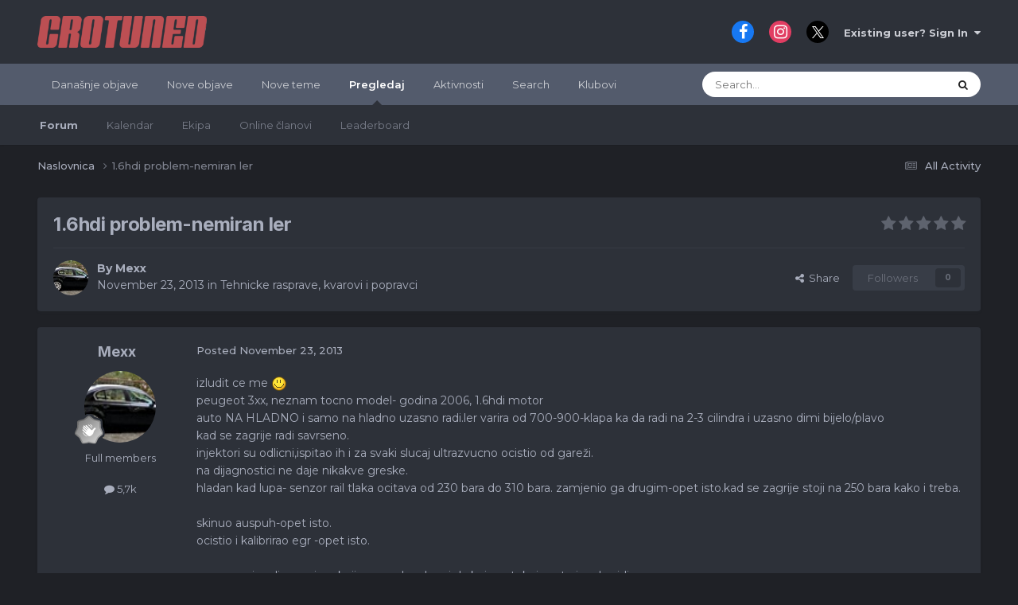

--- FILE ---
content_type: text/html;charset=UTF-8
request_url: https://forum.crotuned.com/topic/21268-16hdi-problem-nemiran-ler/
body_size: 27023
content:
<!DOCTYPE html>
<html lang="hr-HR" dir="ltr" data-colorscheme="default">
	<head>
		<meta charset="utf-8">
        
            

<!-- IPS Data Layer Start -->
<script>
    /* IPS Configuration */
    const IpsDataLayerConfig = {"_events":{"account_login":{"enabled":true,"formatted_name":"account_login"},"account_logout":{"enabled":true,"formatted_name":"account_logout"},"account_register":{"enabled":true,"formatted_name":"account_register"},"content_comment":{"enabled":false,"formatted_name":"content_comment"},"content_create":{"enabled":false,"formatted_name":"content_create"},"content_react":{"enabled":false,"formatted_name":"content_react"},"content_view":{"enabled":false,"formatted_name":"content_view"},"search":{"enabled":true,"formatted_name":"search"}},"_properties":{"content_container_url":{"event_keys":["content_*","filter_*","sort","file_download"],"pii":false,"formatted_name":"content_container_url","enabled":true,"type":"string","page_level":true},"content_id":{"event_keys":["content_*","file_download"],"pii":false,"formatted_name":"content_id","enabled":true,"type":"number","page_level":true},"author_name":{"event_keys":["content_*","social_reply","file_download"],"pii":true,"formatted_name":"author_name","enabled":true,"type":"string","page_level":true},"content_title":{"event_keys":["content_*","file_download"],"pii":true,"formatted_name":"content_title","enabled":true,"type":"string","page_level":true},"content_url":{"event_keys":["content_*","file_download"],"pii":false,"formatted_name":"content_url","enabled":true,"type":"string","page_level":true},"author_id":{"event_keys":["content_*","social_reply","file_download"],"pii":true,"formatted_name":"author_id","enabled":true,"type":"number | string","replace_with_sso":true,"page_level":true},"comment_type":{"event_keys":["content_comment","content_react","content_quote"],"pii":false,"formatted_name":"comment_type","enabled":true,"type":"string","page_level":false},"comment_url":{"event_keys":["content_comment","content_react","content_quote"],"pii":false,"formatted_name":"comment_url","enabled":true,"type":"string","page_level":false},"community_area":{"event_keys":["filter_*","sort"],"pii":false,"formatted_name":"community_area","enabled":true,"type":"string","page_level":true},"content_age":{"event_keys":["content_*","file_download"],"pii":false,"formatted_name":"content_age","enabled":true,"type":"number","page_level":true},"content_area":{"event_keys":["content_*","filter_*","sort","file_download"],"pii":false,"formatted_name":"content_area","enabled":true,"type":"string","page_level":true},"content_container_id":{"event_keys":["content_*","filter_*","sort","file_download"],"pii":false,"formatted_name":"content_container_id","enabled":true,"type":"number","page_level":true},"content_container_name":{"event_keys":["content_*","filter_*","sort","file_download"],"pii":false,"formatted_name":"content_container_name","enabled":true,"type":"string","page_level":true},"content_container_path":{"event_keys":["content_*"],"pii":false,"formatted_name":"content_container_path","enabled":false,"type":"array","page_level":true,"default":[]},"content_container_type":{"event_keys":["content_*","filter_*","sort","file_download"],"pii":false,"formatted_name":"content_container_type","enabled":true,"type":"string","page_level":true},"content_type":{"event_keys":["content_*","filter_*","sort","file_download"],"pii":false,"formatted_name":"content_type","enabled":true,"type":"string","page_level":true},"file_name":{"event_keys":["file_download"],"pii":false,"formatted_name":"file_name","enabled":true,"type":"string","page_level":false},"ips_time":{"event_keys":["*"],"pii":false,"formatted_name":"ips_time","enabled":true,"type":"number","page_level":true},"page_number":{"event_keys":["content_view","query","filter","sort"],"pii":false,"formatted_name":"page_number","enabled":true,"type":"number","page_level":true},"comment_id":{"event_keys":["content_comment","content_react","content_quote"],"pii":false,"formatted_name":"comment_id","enabled":true,"type":"number","page_level":false},"logged_in":{"event_keys":[],"pii":false,"formatted_name":"logged_in","enabled":true,"type":"number","page_level":true},"logged_in_time":{"event_keys":[],"pii":false,"formatted_name":"logged_in_time","enabled":true,"type":"number","page_level":true},"member_group":{"event_keys":[],"pii":false,"formatted_name":"member_group","enabled":true,"type":"string","page_level":true},"member_group_id":{"event_keys":[],"pii":false,"formatted_name":"member_group_id","enabled":true,"type":"number","page_level":true},"member_id":{"event_keys":[],"pii":true,"formatted_name":"member_id","enabled":true,"type":"number | string","page_level":true,"replace_with_sso":true},"member_name":{"event_keys":[],"pii":true,"formatted_name":"member_name","enabled":true,"type":"string","page_level":true},"profile_group":{"event_keys":["social_*"],"pii":false,"formatted_name":"profile_group","enabled":true,"type":"string","page_level":true},"profile_group_id":{"event_keys":["social_*"],"pii":false,"formatted_name":"profile_group_id","enabled":true,"type":"number","page_level":true},"profile_id":{"event_keys":["social_*"],"pii":true,"formatted_name":"profile_id","enabled":true,"type":"number | string","page_level":true,"replace_with_sso":true},"profile_name":{"event_keys":["social_*"],"pii":true,"formatted_name":"profile_name","enabled":true,"type":"string","page_level":true},"reaction_type":{"event_keys":["content_react"],"pii":false,"formatted_name":"reaction_type","enabled":true,"type":"string","page_level":false},"sort_by":{"event_keys":["*sort"],"pii":false,"formatted_name":"sort_by","enabled":true,"type":"string","page_level":true},"sort_direction":{"event_keys":["*sort"],"pii":false,"formatted_name":"sort_direction","enabled":true,"type":"string","page_level":true},"view_location":{"event_keys":["*_view"],"pii":false,"formatted_name":"view_location","enabled":true,"type":"string","page_level":true,"default":"page"},"query":{"event_keys":["search"],"pii":false,"formatted_name":"query","enabled":true,"type":"string","page_level":false},"filter_title":{"event_keys":["filter_*"],"pii":false,"formatted_name":"filter_title","enabled":true,"type":"string","page_level":false},"ips_key":{"event_keys":["*"],"pii":false,"formatted_name":"ips_key","enabled":false,"type":"string","page_level":true}},"_pii":false,"_pii_groups":[["author_id","author_name"],["member_id","member_name"],["profile_id","profile_name"]]};

    /* IPS Context */
    const IpsDataLayerContext = {"content_container_url":"https:\/\/forum.crotuned.com\/?forumId=14","content_id":21268,"author_name":null,"content_title":null,"content_url":"https:\/\/forum.crotuned.com\/topic\/21268-16hdi-problem-nemiran-ler\/","author_id":null,"community_area":"Forums","content_age":4397,"content_area":"Forums","content_container_id":14,"content_container_name":"Tehnicke rasprave, kvarovi i popravci","content_container_type":"forums","content_type":"topic","ips_time":null,"page_number":null,"logged_in":0,"logged_in_time":null,"member_group":"Guests","member_group_id":2,"member_id":null,"member_name":null,"profile_group":null,"profile_group_id":null,"profile_id":null,"profile_name":null,"sort_by":null,"sort_direction":null,"view_location":"page"};

    /* IPS Events */
    const IpsDataLayerEvents = [];
</script>


<!-- Handlers -->

<!-- Initializers -->
<script> let initcodegtm = context => { if ( !(context instanceof Object) ) { return; } /* Set the key and time */ let ips_time = IpsDataLayerConfig._properties.ips_time.enabled ? IpsDataLayerConfig._properties.ips_time.formatted_name : false; let ips_key = IpsDataLayerConfig._properties.ips_key.enabled ? IpsDataLayerConfig._properties.ips_key.formatted_name : false; if ( ips_time ) { context[ips_time] = Math.floor( Date.now() / 1000 ); } if ( ips_key ) { let s = i => { return Math.floor((1 + Math.random()) * Math.pow(16, i)) .toString(16) .substring(1); }; let mt = Date.now(); let sec = Math.floor(mt / 1000); let secString = sec.toString(16); secString = secString.substring( secString.length - 8 ); let ms = ( mt - ( sec * 1000 ) ) * 1000; /* milliseconds*/ let msString = (ms + 0x100000).toString(16).substring(1); let randomId = secString + msString + s(1) + '.' + s(4) + s(4); context[ips_key] = randomId; } for ( let i in context ) { if ( context[i] === null ) { context[i] = undefined; } } try { if (context instanceof Object) { window.dataLayer = window.dataLayer || []; window.dataLayer.push(context); return; } Debug.log( 'Invalid Data Layer Context: The IPS GTM Data Layer Initializer failed because the context wasn\'t an Object' ); } catch (e) { Debug.error('Bad Data Layer Initializer: Event initializer failed!'); } }; initcodegtm(IpsDataLayerContext || {}); </script>
<!-- END Initializers -->

<!-- Head Snippets -->

<!-- END Head Snippets -->

<!-- Event Callbacks -->
<script>
const IpsDataLayerEventHandlers = [
    ( () => _event => { try { if ( (_event._properties instanceof Object) && (typeof _event._key === 'string')) { window.dataLayer = window.dataLayer || []; let properties = {}; for ( let pKey in _event._properties ) { properties[_event._key + '.' + pKey] = _event._properties[pKey]; } window.dataLayer.push( { ...properties, 'event': _event._key } ); return; } Debug.log( 'Invalid Data Layer Event: An event wasn\'t processed by the IPS GTM Data Layer Handler. The event\'s _key has to be a string, and its _properties has to be an Object.' ); } catch (e) { Debug.error( e ); } } )
];
</script>
<!-- END Event Callbacks -->

<!-- Properties Callbacks -->
<script>
const IpsDataLayerPropertiesHandlers = [
    ( () => _properties => { try { if ( _properties instanceof Object ) { delete _properties.event; /* this cannot be set since this handler is NOT for adding GTM events*/ window.dataLayer = window.dataLayer || []; window.dataLayer.push( _properties ); } } catch (e) { Debug.error( e ); } } )
];
</script>
<!-- END Properties Callbacks -->

<!-- END Handlers -->

<!-- IPS Data Layer End -->
        
		<title>1.6hdi problem-nemiran ler - Tehnicke rasprave, kvarovi i popravci - CROTUNED forum</title>
		
			<script>
  (function(i,s,o,g,r,a,m){i['GoogleAnalyticsObject']=r;i[r]=i[r]||function(){
  (i[r].q=i[r].q||[]).push(arguments)},i[r].l=1*new Date();a=s.createElement(o),
  m=s.getElementsByTagName(o)[0];a.async=1;a.src=g;m.parentNode.insertBefore(a,m)
  })(window,document,'script','https://www.google-analytics.com/analytics.js','ga');

  ga('create', 'UA-96086722-1', 'auto');
  ga('send', 'pageview');

</script>

<!-- Facebook Pixel Code -->
<script>
  !function(f,b,e,v,n,t,s)
  {if(f.fbq)return;n=f.fbq=function(){n.callMethod?
  n.callMethod.apply(n,arguments):n.queue.push(arguments)};
  if(!f._fbq)f._fbq=n;n.push=n;n.loaded=!0;n.version='2.0';
  n.queue=[];t=b.createElement(e);t.async=!0;
  t.src=v;s=b.getElementsByTagName(e)[0];
  s.parentNode.insertBefore(t,s)}(window, document,'script',
  'https://connect.facebook.net/en_US/fbevents.js');
  fbq('init', '140182799954168');
  fbq('track', 'PageView');
</script>
<noscript><img height="1" width="1" style="display:none"
  src="https://www.facebook.com/tr?id=140182799954168&ev=PageView&noscript=1"
/></noscript>
<!-- End Facebook Pixel Code -->
<script>
  fbq('track', 'ViewContent');
</script>

<!-- Google tag (gtag.js) -->
<script async src="https://www.googletagmanager.com/gtag/js?id=G-6M69BYQCKF"></script>
<script>
  window.dataLayer = window.dataLayer || [];
  function gtag(){dataLayer.push(arguments);}
  gtag('js', new Date());

  gtag('config', 'G-6M69BYQCKF');
</script>
		
		
		
		

	<meta name="viewport" content="width=device-width, initial-scale=1">


	
	


	<meta name="twitter:card" content="summary" />




	
		
			
				<meta property="og:title" content="1.6hdi problem-nemiran ler">
			
		
	

	
		
			
				<meta property="og:type" content="website">
			
		
	

	
		
			
				<meta property="og:url" content="https://forum.crotuned.com/topic/21268-16hdi-problem-nemiran-ler/">
			
		
	

	
		
			
				<meta name="description" content="izludit ce me peugeot 3xx, neznam tocno model- godina 2006, 1.6hdi motor auto NA HLADNO i samo na hladno uzasno radi.ler varira od 700-900-klapa ka da radi na 2-3 cilindra i uzasno dimi bijelo/plavo kad se zagrije radi savrseno. injektori su odlicni,ispitao ih i za svaki slucaj ultrazvucno ocisti...">
			
		
	

	
		
			
				<meta property="og:description" content="izludit ce me peugeot 3xx, neznam tocno model- godina 2006, 1.6hdi motor auto NA HLADNO i samo na hladno uzasno radi.ler varira od 700-900-klapa ka da radi na 2-3 cilindra i uzasno dimi bijelo/plavo kad se zagrije radi savrseno. injektori su odlicni,ispitao ih i za svaki slucaj ultrazvucno ocisti...">
			
		
	

	
		
			
				<meta property="og:updated_time" content="2013-11-26T19:46:02Z">
			
		
	

	
		
			
				<meta property="og:site_name" content="CROTUNED forum">
			
		
	

	
		
			
				<meta property="og:locale" content="hr_HR">
			
		
	


	
		<link rel="canonical" href="https://forum.crotuned.com/topic/21268-16hdi-problem-nemiran-ler/" />
	





<link rel="manifest" href="https://forum.crotuned.com/manifest.webmanifest/">
<meta name="msapplication-config" content="https://forum.crotuned.com/browserconfig.xml/">
<meta name="msapplication-starturl" content="/">
<meta name="application-name" content="CROTUNED forum">
<meta name="apple-mobile-web-app-title" content="CROTUNED forum">

	<meta name="theme-color" content="#ffffff">










<link rel="preload" href="//forum.crotuned.com/applications/core/interface/font/fontawesome-webfont.woff2?v=4.7.0" as="font" crossorigin="anonymous">
		


	<link rel="preconnect" href="https://fonts.googleapis.com">
	<link rel="preconnect" href="https://fonts.gstatic.com" crossorigin>
	
		
			<link href="https://fonts.googleapis.com/css2?family=Inter:wght@300;400;500;600;700&display=swap" rel="stylesheet">
		
		
			<link href="https://fonts.googleapis.com/css2?family=Montserrat:wght@300;400;500;600;700&display=swap" rel="stylesheet">
		
	



	<link rel='stylesheet' href='https://forum.crotuned.com/uploads/css_built_1/341e4a57816af3ba440d891ca87450ff_framework.css?v=64ed96b7731739102808' media='all'>

	<link rel='stylesheet' href='https://forum.crotuned.com/uploads/css_built_1/05e81b71abe4f22d6eb8d1a929494829_responsive.css?v=64ed96b7731739102808' media='all'>

	<link rel='stylesheet' href='https://forum.crotuned.com/uploads/css_built_1/20446cf2d164adcc029377cb04d43d17_flags.css?v=64ed96b7731739102808' media='all'>

	<link rel='stylesheet' href='https://forum.crotuned.com/uploads/css_built_1/90eb5adf50a8c640f633d47fd7eb1778_core.css?v=64ed96b7731739102808' media='all'>

	<link rel='stylesheet' href='https://forum.crotuned.com/uploads/css_built_1/5a0da001ccc2200dc5625c3f3934497d_core_responsive.css?v=64ed96b7731739102808' media='all'>

	<link rel='stylesheet' href='https://forum.crotuned.com/uploads/css_built_1/f52edb4e1992632bcedeb14626678ff7_darkmode.css?v=64ed96b7731739102808' media='all'>

	<link rel='stylesheet' href='https://forum.crotuned.com/uploads/css_built_1/62e269ced0fdab7e30e026f1d30ae516_forums.css?v=64ed96b7731739102808' media='all'>

	<link rel='stylesheet' href='https://forum.crotuned.com/uploads/css_built_1/76e62c573090645fb99a15a363d8620e_forums_responsive.css?v=64ed96b7731739102808' media='all'>

	<link rel='stylesheet' href='https://forum.crotuned.com/uploads/css_built_1/ebdea0c6a7dab6d37900b9190d3ac77b_topics.css?v=64ed96b7731739102808' media='all'>

	<link rel='stylesheet' href='https://forum.crotuned.com/uploads/css_built_1/31b0a6343a0cc3b91e31f4a5beade643_ignoretopics.css?v=64ed96b7731739102808' media='all'>





<link rel='stylesheet' href='https://forum.crotuned.com/uploads/css_built_1/258adbb6e4f3e83cd3b355f84e3fa002_custom.css?v=64ed96b7731739102808' media='all'>




		
		

	
	<link rel='shortcut icon' href='https://forum.crotuned.com/uploads/monthly_2018_03/favicon_ct.ico.231ff20bd7e4c5d6d6f39726edd83492.ico' type="image/x-icon">

	<style> :root[data-colorscheme="dark"] {--theme-primary_button: 184,54,54;--theme-primary_button_font: 255,255,255;--theme-alternate_button: 23,126,201;--theme-alternate_button_font: 255,255,255;--theme-normal_button: 23,126,201;--theme-normal_button_font: 255,255,255;--theme-important_button: 23,126,201;--theme-important_button_font: 255,255,255;--theme-light_button: 67,73,86;--theme-light_button_font: 169,174,189;--theme-very_light_button: 67,73,86;--theme-very_light_button_font: 169,174,189;--theme-button_bar: 67,73,86;--theme-pagination_active: 62,65,72;--theme-link_button: 23,126,201;--theme-brand_primary: 23,126,201;--theme-page_background: 31,33,38;--theme-header: 45,49,57;--theme-header_text: 203,205,212;--theme-main_nav: 83,91,108;--theme-main_nav_font: 255,255,255;--theme-main_nav_tab: 45,49,57;--theme-main_nav_tab_font: 169,174,189;--theme-area_background_dark: 45,55,72;--theme-area_background: 45,49,57;--theme-area_background_light: 56,61,71;--theme-area_background_reset: 45,49,57;--theme-selected: 67,73,86;--theme-selected_border: 23,126,201;--theme-profile_header: 53,60,65;--theme-tag: 255,244,223;--theme-tag_font: 156,66,33;--theme-prefix: 23,126,201;--theme-widget_title_bar: 67,73,86;--theme-widget_title_font: 169,174,189;--theme-moderated: 247,237,241;--theme-moderated_light: 56,61,71;--theme-moderated_text: 222,165,165;--theme-moderated_text_light: 164,118,143;--theme-rating_on: 255,152,0;--theme-timeline_color: 45,55,72;--theme-item_status: 23,126,201;--theme-notification_bubble: 54,171,128;--theme-mentions: 61,101,148;--theme-tab_background: 74,85,104;--theme-post_highlight: 253,245,231;--theme-post_highlight_border: 129,98,46;--theme-comment_count: 237,242,247;--theme-comment_count_font: 45,55,72;--theme-featured: 44,140,105;--theme-active_input_border: 52,128,187;--theme-text_color: 169,174,189;--theme-text_dark: 169,174,189;--theme-text_very_light: 255,255,255;--theme-text_light: 169,174,189;--theme-link: 255,255,255;--theme-link_hover: 23,126,201;--theme-section_title: 67,73,86;--theme-section_title_font: 169,174,189;--theme-secondary_title: 235,237,240;--theme-secondary_title_font: 130,142,153;--theme-footer_text: 169,174,189;--theme-price: 182,63,63;}</style>
        <!-- App Indexing for Google Search -->
        <link href="android-app://com.quoord.tapatalkpro.activity/tapatalk/forum.crotuned.com/?location=topic&tid=21268&page=1&perpage=25&channel=google-indexing" rel="alternate" />
        <link href="ios-app://307880732/tapatalk/forum.crotuned.com/?location=topic&tid=21268&page=1&perpage=25&channel=google-indexing" rel="alternate" />
        
        <link href="https://forum.crotuned.com/topic/21268-16hdi-problem-nemiran-ler//applications/tapatalkapp/sources/manifest.json" rel="manifest">
        
        <meta name="apple-itunes-app" content="app-id=307880732, affiliate-data=at=10lR7C, app-argument=tapatalk://forum.crotuned.com/?location=topic&tid=21268&page=1&perpage=25" />
        </head>
	<body class="ipsApp ipsApp_front ipsJS_none ipsClearfix" data-controller="core.front.core.app,core.front.core.dataLayer,ignoretopics.front.topic.view"  data-message=""  data-pageapp="forums" data-pagelocation="front" data-pagemodule="forums" data-pagecontroller="topic" data-pageid="21268"   >
		
        

        
            

<!-- IPS Data Body Start -->

<!-- Handlers -->

<!-- END Handlers -->

<!-- IPS Data Layer Body End -->
        

		<a href="#ipsLayout_mainArea" class="ipsHide" title="Go to main content on this page" accesskey="m">Jump to content</a>
		





		<div id="ipsLayout_header" class="ipsClearfix">
			<header>
				<div class="ipsLayout_container">
					


<a href='https://forum.crotuned.com/' id='elLogo' accesskey='1'><img src="https://forum.crotuned.com/uploads/monthly_2020_09/1577440358_ctlogoforum.png.3fa143f88f5a47eb28162b78f58ac1d8.png" alt='CROTUNED forum'></a>

					
						

	<ul id="elUserNav" class="ipsList_inline cSignedOut ipsResponsive_showDesktop">
		

	
		<li class='cUserNav_icon'>
			<a href='https://www.facebook.com/crotuned/' target='_blank' class='cShareLink cShareLink_facebook' rel='noopener noreferrer'><i class='fa fa-facebook'></i></a>
        </li>
	
		<li class='cUserNav_icon'>
			<a href='https://www.instagram.com/crotuned/' target='_blank' class='cShareLink cShareLink_instagram' rel='noopener noreferrer'><i class='fa fa-instagram'></i></a>
        </li>
	
		<li class='cUserNav_icon'>
			<a href='https://x.com/crotuned' target='_blank' class='cShareLink cShareLink_x' rel='noopener noreferrer'><i class='fa fa-x'></i></a>
        </li>
	

        
		
        
        
            
            <li id="elSignInLink">
                <a href="https://forum.crotuned.com/login/" data-ipsmenu-closeonclick="false" data-ipsmenu id="elUserSignIn">
                    Existing user? Sign In  <i class="fa fa-caret-down"></i>
                </a>
                
<div id='elUserSignIn_menu' class='ipsMenu ipsMenu_auto ipsHide'>
	<form accept-charset='utf-8' method='post' action='https://forum.crotuned.com/login/'>
		<input type="hidden" name="csrfKey" value="b6f447341a387b7fd61dc30e539afec4">
		<input type="hidden" name="ref" value="aHR0cHM6Ly9mb3J1bS5jcm90dW5lZC5jb20vdG9waWMvMjEyNjgtMTZoZGktcHJvYmxlbS1uZW1pcmFuLWxlci8=">
		<div data-role="loginForm">
			
			
			
				
<div class="ipsPad ipsForm ipsForm_vertical">
	<h4 class="ipsType_sectionHead">Sign In</h4>
	<br><br>
	<ul class='ipsList_reset'>
		<li class="ipsFieldRow ipsFieldRow_noLabel ipsFieldRow_fullWidth">
			
			
				<input type="text" placeholder="Display Name or Email Address" name="auth" autocomplete="email">
			
		</li>
		<li class="ipsFieldRow ipsFieldRow_noLabel ipsFieldRow_fullWidth">
			<input type="password" placeholder="Password" name="password" autocomplete="current-password">
		</li>
		<li class="ipsFieldRow ipsFieldRow_checkbox ipsClearfix">
			<span class="ipsCustomInput">
				<input type="checkbox" name="remember_me" id="remember_me_checkbox" value="1" checked aria-checked="true">
				<span></span>
			</span>
			<div class="ipsFieldRow_content">
				<label class="ipsFieldRow_label" for="remember_me_checkbox">Remember me</label>
				<span class="ipsFieldRow_desc">Not recommended on shared computers</span>
			</div>
		</li>
		<li class="ipsFieldRow ipsFieldRow_fullWidth">
			<button type="submit" name="_processLogin" value="usernamepassword" class="ipsButton ipsButton_primary ipsButton_small" id="elSignIn_submit">Sign In</button>
			
				<p class="ipsType_right ipsType_small">
					
						<a href='https://forum.crotuned.com/lostpassword/' data-ipsDialog data-ipsDialog-title='Forgot your password?'>
					
					Forgot your password?</a>
				</p>
			
		</li>
	</ul>
</div>
			
		</div>
	</form>
</div>
            </li>
            
        
		
	</ul>

						
<ul class="ipsMobileHamburger ipsList_reset ipsResponsive_hideDesktop">
	
<li class="tath-palette" data-controller="ipskit.darkmode">
    <button type="button" id="tath-darkmode-btn" data-action="darkMode">
         <i class="fa fa-moon-o tath-dark-icon" data-ipstooltip data-ipsmenu title="Switch to dark mode"></i>
            <i class="fa fa-sun-o tath-light-icon" data-ipstooltip data-ipsmenu title="Switch to default"></i>
    </button>
  </li>
<li data-ipsdrawer data-ipsdrawer-drawerelem="#elMobileDrawer">
		<a href="#" >
			
			
				
			
			
			
			<i class="fa fa-navicon"></i>
		</a>
	</li>
</ul>
					
				</div>
			</header>
			

	<nav data-controller='core.front.core.navBar' class=' ipsResponsive_showDesktop'>
		<div class='ipsNavBar_primary ipsLayout_container '>
			<ul data-role="primaryNavBar" class='ipsClearfix'>
				


	
		
		
		<li  id='elNavSecondary_21' data-role="navBarItem" data-navApp="core" data-navExt="YourActivityStreamsItem">
			
			
				<a href="https://forum.crotuned.com/discover/64/"  data-navItem-id="21" >
					Današnje objave<span class='ipsNavBar_active__identifier'></span>
				</a>
			
			
		</li>
	
	

	
		
		
		<li  id='elNavSecondary_15' data-role="navBarItem" data-navApp="core" data-navExt="YourActivityStreamsItem">
			
			
				<a href="https://forum.crotuned.com/discover/63/"  data-navItem-id="15" >
					Nove objave<span class='ipsNavBar_active__identifier'></span>
				</a>
			
			
		</li>
	
	

	
		
		
		<li  id='elNavSecondary_19' data-role="navBarItem" data-navApp="core" data-navExt="YourActivityStreamsItem">
			
			
				<a href="https://forum.crotuned.com/discover/297/"  data-navItem-id="19" >
					Nove teme<span class='ipsNavBar_active__identifier'></span>
				</a>
			
			
		</li>
	
	

	
		
		
			
		
		<li class='ipsNavBar_active' data-active id='elNavSecondary_1' data-role="navBarItem" data-navApp="core" data-navExt="CustomItem">
			
			
				<a href="https://forum.crotuned.com"  data-navItem-id="1" data-navDefault>
					Pregledaj<span class='ipsNavBar_active__identifier'></span>
				</a>
			
			
				<ul class='ipsNavBar_secondary ' data-role='secondaryNavBar'>
					


	
		
		
			
		
		<li class='ipsNavBar_active' data-active id='elNavSecondary_8' data-role="navBarItem" data-navApp="forums" data-navExt="Forums">
			
			
				<a href="https://forum.crotuned.com"  data-navItem-id="8" data-navDefault>
					Forum<span class='ipsNavBar_active__identifier'></span>
				</a>
			
			
		</li>
	
	

	
		
		
		<li  id='elNavSecondary_10' data-role="navBarItem" data-navApp="calendar" data-navExt="Calendar">
			
			
				<a href="https://forum.crotuned.com/events/"  data-navItem-id="10" >
					Kalendar<span class='ipsNavBar_active__identifier'></span>
				</a>
			
			
		</li>
	
	

	
	

	
		
		
		<li  id='elNavSecondary_12' data-role="navBarItem" data-navApp="core" data-navExt="StaffDirectory">
			
			
				<a href="https://forum.crotuned.com/staff/"  data-navItem-id="12" >
					Ekipa<span class='ipsNavBar_active__identifier'></span>
				</a>
			
			
		</li>
	
	

	
		
		
		<li  id='elNavSecondary_13' data-role="navBarItem" data-navApp="core" data-navExt="OnlineUsers">
			
			
				<a href="https://forum.crotuned.com/online/"  data-navItem-id="13" >
					Online članovi<span class='ipsNavBar_active__identifier'></span>
				</a>
			
			
		</li>
	
	

	
		
		
		<li  id='elNavSecondary_14' data-role="navBarItem" data-navApp="core" data-navExt="Leaderboard">
			
			
				<a href="https://forum.crotuned.com/leaderboard/"  data-navItem-id="14" >
					Leaderboard<span class='ipsNavBar_active__identifier'></span>
				</a>
			
			
		</li>
	
	

					<li class='ipsHide' id='elNavigationMore_1' data-role='navMore'>
						<a href='#' data-ipsMenu data-ipsMenu-appendTo='#elNavigationMore_1' id='elNavigationMore_1_dropdown'>More <i class='fa fa-caret-down'></i></a>
						<ul class='ipsHide ipsMenu ipsMenu_auto' id='elNavigationMore_1_dropdown_menu' data-role='moreDropdown'></ul>
					</li>
				</ul>
			
		</li>
	
	

	
		
		
		<li  id='elNavSecondary_2' data-role="navBarItem" data-navApp="core" data-navExt="CustomItem">
			
			
				<a href="https://forum.crotuned.com/discover/"  data-navItem-id="2" >
					Aktivnosti<span class='ipsNavBar_active__identifier'></span>
				</a>
			
			
				<ul class='ipsNavBar_secondary ipsHide' data-role='secondaryNavBar'>
					


	
		
		
		<li  id='elNavSecondary_3' data-role="navBarItem" data-navApp="core" data-navExt="AllActivity">
			
			
				<a href="https://forum.crotuned.com/discover/"  data-navItem-id="3" >
					All Activity<span class='ipsNavBar_active__identifier'></span>
				</a>
			
			
		</li>
	
	

	
		
		
		<li  id='elNavSecondary_4' data-role="navBarItem" data-navApp="core" data-navExt="YourActivityStreams">
			
			
				<a href="#" id="elNavigation_4" data-ipsMenu data-ipsMenu-appendTo='#elNavSecondary_2' data-ipsMenu-activeClass='ipsNavActive_menu' data-navItem-id="4" >
					My Activity Streams <i class="fa fa-caret-down"></i><span class='ipsNavBar_active__identifier'></span>
				</a>
				<ul id="elNavigation_4_menu" class="ipsMenu ipsMenu_auto ipsHide">
					

	
		
			<li class='ipsMenu_item' data-streamid='64'>
				<a href='https://forum.crotuned.com/discover/64/' >
					Današnje objave
				</a>
			</li>
		
	

				</ul>
			
			
		</li>
	
	

	
	

	
	

					<li class='ipsHide' id='elNavigationMore_2' data-role='navMore'>
						<a href='#' data-ipsMenu data-ipsMenu-appendTo='#elNavigationMore_2' id='elNavigationMore_2_dropdown'>More <i class='fa fa-caret-down'></i></a>
						<ul class='ipsHide ipsMenu ipsMenu_auto' id='elNavigationMore_2_dropdown_menu' data-role='moreDropdown'></ul>
					</li>
				</ul>
			
		</li>
	
	

	
		
		
		<li  id='elNavSecondary_7' data-role="navBarItem" data-navApp="core" data-navExt="Search">
			
			
				<a href="https://forum.crotuned.com/search/"  data-navItem-id="7" >
					Search<span class='ipsNavBar_active__identifier'></span>
				</a>
			
			
		</li>
	
	

	
	

	
		
		
		<li  id='elNavSecondary_18' data-role="navBarItem" data-navApp="core" data-navExt="Clubs">
			
			
				<a href="https://forum.crotuned.com/clubs/"  data-navItem-id="18" >
					Klubovi<span class='ipsNavBar_active__identifier'></span>
				</a>
			
			
		</li>
	
	

				<li class='ipsHide' id='elNavigationMore' data-role='navMore'>
					<a href='#' data-ipsMenu data-ipsMenu-appendTo='#elNavigationMore' id='elNavigationMore_dropdown'>More</a>
					<ul class='ipsNavBar_secondary ipsHide' data-role='secondaryNavBar'>
						<li class='ipsHide' id='elNavigationMore_more' data-role='navMore'>
							<a href='#' data-ipsMenu data-ipsMenu-appendTo='#elNavigationMore_more' id='elNavigationMore_more_dropdown'>More <i class='fa fa-caret-down'></i></a>
							<ul class='ipsHide ipsMenu ipsMenu_auto' id='elNavigationMore_more_dropdown_menu' data-role='moreDropdown'></ul>
						</li>
					</ul>
				</li>
			</ul>
			

	<div id="elSearchWrapper">
		<div id='elSearch' data-controller="core.front.core.quickSearch">
			<form accept-charset='utf-8' action='//forum.crotuned.com/search/?do=quicksearch' method='post'>
                <input type='search' id='elSearchField' placeholder='Search...' name='q' autocomplete='off' aria-label='Search'>
                <details class='cSearchFilter'>
                    <summary class='cSearchFilter__text'></summary>
                    <ul class='cSearchFilter__menu'>
                        
                        <li><label><input type="radio" name="type" value="all" ><span class='cSearchFilter__menuText'>Everywhere</span></label></li>
                        
                            
                                <li><label><input type="radio" name="type" value='contextual_{&quot;type&quot;:&quot;forums_topic&quot;,&quot;nodes&quot;:14}' checked><span class='cSearchFilter__menuText'>This Forum</span></label></li>
                            
                                <li><label><input type="radio" name="type" value='contextual_{&quot;type&quot;:&quot;forums_topic&quot;,&quot;item&quot;:21268}' checked><span class='cSearchFilter__menuText'>This Topic</span></label></li>
                            
                        
                        
                            <li><label><input type="radio" name="type" value="core_statuses_status"><span class='cSearchFilter__menuText'>Status Updates</span></label></li>
                        
                            <li><label><input type="radio" name="type" value="forums_topic"><span class='cSearchFilter__menuText'>Topics</span></label></li>
                        
                            <li><label><input type="radio" name="type" value="calendar_event"><span class='cSearchFilter__menuText'>Events</span></label></li>
                        
                            <li><label><input type="radio" name="type" value="core_members"><span class='cSearchFilter__menuText'>Members</span></label></li>
                        
                    </ul>
                </details>
				<button class='cSearchSubmit' type="submit" aria-label='Search'><i class="fa fa-search"></i></button>
			</form>
		</div>
	</div>

		</div>
	</nav>

			
<ul id='elMobileNav' class='ipsResponsive_hideDesktop' data-controller='core.front.core.mobileNav'>
	
		
			<li id='elMobileBreadcrumb'>
				<a href='https://forum.crotuned.com/'>
					<span>Naslovnica</span>
				</a>
			</li>
		
	
	
	
	<li >
		<a data-action="defaultStream" href='https://forum.crotuned.com/discover/'><i class="fa fa-newspaper-o" aria-hidden="true"></i></a>
	</li>

	

	
		<li class='ipsJS_show'>
			<a href='https://forum.crotuned.com/search/'><i class='fa fa-search'></i></a>
		</li>
	
</ul>
		</div>
		<main id="ipsLayout_body" class="ipsLayout_container">
			<div id="ipsLayout_contentArea">
				<div id="ipsLayout_contentWrapper">
					
<nav class='ipsBreadcrumb ipsBreadcrumb_top ipsFaded_withHover'>
	

	<ul class='ipsList_inline ipsPos_right'>
		
		<li >
			<a data-action="defaultStream" class='ipsType_light '  href='https://forum.crotuned.com/discover/'><i class="fa fa-newspaper-o" aria-hidden="true"></i> <span>All Activity</span></a>
		</li>
		
	</ul>

	<ul data-role="breadcrumbList">
		<li>
			<a title="Naslovnica" href='https://forum.crotuned.com/'>
				<span>Naslovnica <i class='fa fa-angle-right'></i></span>
			</a>
		</li>
		
		
			<li>
				
					1.6hdi problem-nemiran ler
				
			</li>
		
	</ul>
</nav>
					
					<div id="ipsLayout_mainArea">
						
						
						
						

	




						



<div class="ipsPageHeader ipsResponsive_pull ipsBox ipsPadding sm:ipsPadding:half ipsMargin_bottom">
		
	
	<div class="ipsFlex ipsFlex-ai:center ipsFlex-fw:wrap ipsGap:4">
		<div class="ipsFlex-flex:11">
			
<h1 class="ipsType_pageTitle ipsContained_container">
				

				
				
					<span class="ipsType_break ipsContained">
						<span>1.6hdi problem-nemiran ler</span>
					</span>
				
			</h1>
			
			
		</div>
		
			<div class="ipsFlex-flex:00 ipsType_light">
				
				
<div  class='ipsClearfix ipsRating  ipsRating_veryLarge'>
	
	<ul class='ipsRating_collective'>
		
			
				<li class='ipsRating_off'>
					<i class='fa fa-star'></i>
				</li>
			
		
			
				<li class='ipsRating_off'>
					<i class='fa fa-star'></i>
				</li>
			
		
			
				<li class='ipsRating_off'>
					<i class='fa fa-star'></i>
				</li>
			
		
			
				<li class='ipsRating_off'>
					<i class='fa fa-star'></i>
				</li>
			
		
			
				<li class='ipsRating_off'>
					<i class='fa fa-star'></i>
				</li>
			
		
	</ul>
</div>
			</div>
		
	</div>
	<hr class="ipsHr">
	<div class="ipsPageHeader__meta ipsFlex ipsFlex-jc:between ipsFlex-ai:center ipsFlex-fw:wrap ipsGap:3">
		<div class="ipsFlex-flex:11">
			<div class="ipsPhotoPanel ipsPhotoPanel_mini ipsPhotoPanel_notPhone ipsClearfix">
				


	<a href="https://forum.crotuned.com/profile/94-mexx/" rel="nofollow" data-ipsHover data-ipsHover-width="370" data-ipsHover-target="https://forum.crotuned.com/profile/94-mexx/?do=hovercard" class="ipsUserPhoto ipsUserPhoto_mini" title="Go to Mexx's profile">
		<img src='https://forum.crotuned.com/uploads/monthly_2017_03/avatar111_10.thumb.gif.740ed5fd50a840c9f631eac700362d84.gif' alt='Mexx' loading="lazy">
	</a>

				<div>
					<p class="ipsType_reset ipsType_blendLinks">
						<span class="ipsType_normal">
						
							<strong>By 


<a href='https://forum.crotuned.com/profile/94-mexx/' rel="nofollow" data-ipsHover data-ipsHover-width='370' data-ipsHover-target='https://forum.crotuned.com/profile/94-mexx/?do=hovercard&amp;referrer=https%253A%252F%252Fforum.crotuned.com%252Ftopic%252F21268-16hdi-problem-nemiran-ler%252F' title="Go to Mexx's profile" class="ipsType_break">Mexx</a></strong><br>
							<span class="ipsType_light"><time datetime='2013-11-23T17:22:49Z' title='23.11.2013 17:22' data-short='12 yr'>November 23, 2013</time> in <a href="https://forum.crotuned.com/?forumId=14">Tehnicke rasprave, kvarovi i popravci</a></span>
						
						</span>
					</p>
				</div>
			</div>
		</div>
		
			<div class="ipsFlex-flex:01 ipsResponsive_hidePhone">
				<div class="ipsShareLinks">
					
						


    <a href='#elShareItem_244307824_menu' id='elShareItem_244307824' data-ipsMenu class='ipsShareButton ipsButton ipsButton_verySmall ipsButton_link ipsButton_link--light'>
        <span><i class='fa fa-share-alt'></i></span> &nbsp;Share
    </a>

    <div class='ipsPadding ipsMenu ipsMenu_normal ipsHide' id='elShareItem_244307824_menu' data-controller="core.front.core.sharelink">
        
        
        <span data-ipsCopy data-ipsCopy-flashmessage>
            <a href="https://forum.crotuned.com/topic/21268-16hdi-problem-nemiran-ler/" class="ipsButton ipsButton_light ipsButton_small ipsButton_fullWidth" data-role="copyButton" data-clipboard-text="https://forum.crotuned.com/topic/21268-16hdi-problem-nemiran-ler/" data-ipstooltip title='Copy Link to Clipboard'><i class="fa fa-clone"></i> https://forum.crotuned.com/topic/21268-16hdi-problem-nemiran-ler/</a>
        </span>
        <ul class='ipsShareLinks ipsMargin_top:half'>
            
                <li>
<a href="https://x.com/share?url=https%3A%2F%2Fforum.crotuned.com%2Ftopic%2F21268-16hdi-problem-nemiran-ler%2F" class="cShareLink cShareLink_x" target="_blank" data-role="shareLink" title='Share on X' data-ipsTooltip rel='nofollow noopener'>
    <i class="fa fa-x"></i>
</a></li>
            
                <li>
<a href="https://www.facebook.com/sharer/sharer.php?u=https%3A%2F%2Fforum.crotuned.com%2Ftopic%2F21268-16hdi-problem-nemiran-ler%2F" class="cShareLink cShareLink_facebook" target="_blank" data-role="shareLink" title='Share on Facebook' data-ipsTooltip rel='noopener nofollow'>
	<i class="fa fa-facebook"></i>
</a></li>
            
                <li>
<a href="https://www.reddit.com/submit?url=https%3A%2F%2Fforum.crotuned.com%2Ftopic%2F21268-16hdi-problem-nemiran-ler%2F&amp;title=1.6hdi+problem-nemiran+ler" rel="nofollow noopener" class="cShareLink cShareLink_reddit" target="_blank" title='Share on Reddit' data-ipsTooltip>
	<i class="fa fa-reddit"></i>
</a></li>
            
                <li>
<a href="https://www.linkedin.com/shareArticle?mini=true&amp;url=https%3A%2F%2Fforum.crotuned.com%2Ftopic%2F21268-16hdi-problem-nemiran-ler%2F&amp;title=1.6hdi+problem-nemiran+ler" rel="nofollow noopener" class="cShareLink cShareLink_linkedin" target="_blank" data-role="shareLink" title='Share on LinkedIn' data-ipsTooltip>
	<i class="fa fa-linkedin"></i>
</a></li>
            
                <li>
<a href="https://pinterest.com/pin/create/button/?url=https://forum.crotuned.com/topic/21268-16hdi-problem-nemiran-ler/&amp;media=" class="cShareLink cShareLink_pinterest" rel="nofollow noopener" target="_blank" data-role="shareLink" title='Share on Pinterest' data-ipsTooltip>
	<i class="fa fa-pinterest"></i>
</a></li>
            
        </ul>
        
            <hr class='ipsHr'>
            <button class='ipsHide ipsButton ipsButton_verySmall ipsButton_light ipsButton_fullWidth ipsMargin_top:half' data-controller='core.front.core.webshare' data-role='webShare' data-webShareTitle='1.6hdi problem-nemiran ler' data-webShareText='1.6hdi problem-nemiran ler' data-webShareUrl='https://forum.crotuned.com/topic/21268-16hdi-problem-nemiran-ler/'>More sharing options...</button>
        
    </div>

					
					
                    

					



					

<div data-followApp='forums' data-followArea='topic' data-followID='21268' data-controller='core.front.core.followButton'>
	

	<a href='https://forum.crotuned.com/login/' rel="nofollow" class="ipsFollow ipsPos_middle ipsButton ipsButton_light ipsButton_verySmall ipsButton_disabled" data-role="followButton" data-ipsTooltip title='Sign in to follow this'>
		<span>Followers</span>
		<span class='ipsCommentCount'>0</span>
	</a>

</div>
				</div>
			</div>
					
	</div>
	
	
</div>








<div class="ipsClearfix">
	<ul class="ipsToolList ipsToolList_horizontal ipsClearfix ipsSpacer_both ipsResponsive_hidePhone">
		
		
		
	</ul>
</div>

<div id="comments" data-controller="core.front.core.commentFeed,forums.front.topic.view, core.front.core.ignoredComments" data-autopoll data-baseurl="https://forum.crotuned.com/topic/21268-16hdi-problem-nemiran-ler/" data-lastpage data-feedid="topic-21268" class="cTopic ipsClear ipsSpacer_top">
	
			
	

	

<div data-controller='core.front.core.recommendedComments' data-url='https://forum.crotuned.com/topic/21268-16hdi-problem-nemiran-ler/?recommended=comments' class='ipsRecommendedComments ipsHide'>
	<div data-role="recommendedComments">
		<h2 class='ipsType_sectionHead ipsType_large ipsType_bold ipsMargin_bottom'>Recommended Posts</h2>
		
	</div>
</div>
	
	<div id="elPostFeed" data-role="commentFeed" data-controller="core.front.core.moderation" >
		<form action="https://forum.crotuned.com/topic/21268-16hdi-problem-nemiran-ler/?csrfKey=b6f447341a387b7fd61dc30e539afec4&amp;do=multimodComment" method="post" data-ipspageaction data-role="moderationTools">
			
			
				

					

					
					



<a id='findComment-793196'></a>
<a id='comment-793196'></a>
<article  id='elComment_793196' class='cPost ipsBox ipsResponsive_pull  ipsComment  ipsComment_parent ipsClearfix ipsClear ipsColumns ipsColumns_noSpacing ipsColumns_collapsePhone    '>
	

	

	<div class='cAuthorPane_mobile ipsResponsive_showPhone'>
		<div class='cAuthorPane_photo'>
			<div class='cAuthorPane_photoWrap'>
				


	<a href="https://forum.crotuned.com/profile/94-mexx/" rel="nofollow" data-ipsHover data-ipsHover-width="370" data-ipsHover-target="https://forum.crotuned.com/profile/94-mexx/?do=hovercard" class="ipsUserPhoto ipsUserPhoto_large" title="Go to Mexx's profile">
		<img src='https://forum.crotuned.com/uploads/monthly_2017_03/avatar111_10.thumb.gif.740ed5fd50a840c9f631eac700362d84.gif' alt='Mexx' loading="lazy">
	</a>

				
				
					<a href="https://forum.crotuned.com/profile/94-mexx/badges/" rel="nofollow">
						
<img src='https://forum.crotuned.com/uploads/monthly_2021_11/1_Newbie.svg' loading="lazy" alt="Newbie" class="cAuthorPane_badge cAuthorPane_badge--rank ipsOutline ipsOutline:2px" data-ipsTooltip title="Rank: Newbie (1/14)">
					</a>
				
			</div>
		</div>
		<div class='cAuthorPane_content'>
			<h3 class='ipsType_sectionHead cAuthorPane_author ipsType_break ipsType_blendLinks ipsFlex ipsFlex-ai:center'>
				


<a href='https://forum.crotuned.com/profile/94-mexx/' rel="nofollow" data-ipsHover data-ipsHover-width='370' data-ipsHover-target='https://forum.crotuned.com/profile/94-mexx/?do=hovercard&amp;referrer=https%253A%252F%252Fforum.crotuned.com%252Ftopic%252F21268-16hdi-problem-nemiran-ler%252F' title="Go to Mexx's profile" class="ipsType_break"><span style='color:#'>Mexx</span></a>
			</h3>
			<div class='ipsType_light ipsType_reset'>
			    <a href='https://forum.crotuned.com/topic/21268-16hdi-problem-nemiran-ler/#findComment-793196' rel="nofollow" class='ipsType_blendLinks'>Posted <time datetime='2013-11-23T17:22:49Z' title='23.11.2013 17:22' data-short='12 yr'>November 23, 2013</time></a>
				
			</div>
		</div>
	</div>
	<aside class='ipsComment_author cAuthorPane ipsColumn ipsColumn_medium ipsResponsive_hidePhone'>
		<h3 class='ipsType_sectionHead cAuthorPane_author ipsType_blendLinks ipsType_break'><strong>


<a href='https://forum.crotuned.com/profile/94-mexx/' rel="nofollow" data-ipsHover data-ipsHover-width='370' data-ipsHover-target='https://forum.crotuned.com/profile/94-mexx/?do=hovercard&amp;referrer=https%253A%252F%252Fforum.crotuned.com%252Ftopic%252F21268-16hdi-problem-nemiran-ler%252F' title="Go to Mexx's profile" class="ipsType_break">Mexx</a></strong>
			
		</h3>
		<ul class='cAuthorPane_info ipsList_reset'>
			<li data-role='photo' class='cAuthorPane_photo'>
				<div class='cAuthorPane_photoWrap'>
					


	<a href="https://forum.crotuned.com/profile/94-mexx/" rel="nofollow" data-ipsHover data-ipsHover-width="370" data-ipsHover-target="https://forum.crotuned.com/profile/94-mexx/?do=hovercard" class="ipsUserPhoto ipsUserPhoto_large" title="Go to Mexx's profile">
		<img src='https://forum.crotuned.com/uploads/monthly_2017_03/avatar111_10.thumb.gif.740ed5fd50a840c9f631eac700362d84.gif' alt='Mexx' loading="lazy">
	</a>

					
					
						
<img src='https://forum.crotuned.com/uploads/monthly_2021_11/1_Newbie.svg' loading="lazy" alt="Newbie" class="cAuthorPane_badge cAuthorPane_badge--rank ipsOutline ipsOutline:2px" data-ipsTooltip title="Rank: Newbie (1/14)">
					
				</div>
			</li>
			
				<li data-role='group'><span style='color:#'>Full members</span></li>
				
			
			
				<li data-role='stats' class='ipsMargin_top'>
					<ul class="ipsList_reset ipsType_light ipsFlex ipsFlex-ai:center ipsFlex-jc:center ipsGap_row:2 cAuthorPane_stats">
						<li>
							
								<a href="https://forum.crotuned.com/profile/94-mexx/content/" rel="nofollow" title="5.689 posts" data-ipsTooltip class="ipsType_blendLinks">
							
								<i class="fa fa-comment"></i> 5,7k
							
								</a>
							
						</li>
						
					</ul>
				</li>
			
			
				

			
		</ul>
	</aside>
	<div class='ipsColumn ipsColumn_fluid ipsMargin:none'>
		

<div id='comment-793196_wrap' data-controller='core.front.core.comment' data-commentApp='forums' data-commentType='forums' data-commentID="793196" data-quoteData='{&quot;userid&quot;:94,&quot;username&quot;:&quot;Mexx&quot;,&quot;timestamp&quot;:1385227369,&quot;contentapp&quot;:&quot;forums&quot;,&quot;contenttype&quot;:&quot;forums&quot;,&quot;contentid&quot;:21268,&quot;contentclass&quot;:&quot;forums_Topic&quot;,&quot;contentcommentid&quot;:793196}' class='ipsComment_content ipsType_medium'>

	<div class='ipsComment_meta ipsType_light ipsFlex ipsFlex-ai:center ipsFlex-jc:between ipsFlex-fd:row-reverse'>
		<div class='ipsType_light ipsType_reset ipsType_blendLinks ipsComment_toolWrap'>
			<div class='ipsResponsive_hidePhone ipsComment_badges'>
				<ul class='ipsList_reset ipsFlex ipsFlex-jc:end ipsFlex-fw:wrap ipsGap:2 ipsGap_row:1'>
					
					
					
					
					
				</ul>
			</div>
			<ul class='ipsList_reset ipsComment_tools'>
				<li>
					<a href='#elControls_793196_menu' class='ipsComment_ellipsis' id='elControls_793196' title='More options...' data-ipsMenu data-ipsMenu-appendTo='#comment-793196_wrap'><i class='fa fa-ellipsis-h'></i></a>
					<ul id='elControls_793196_menu' class='ipsMenu ipsMenu_narrow ipsHide'>
						
						
                        
						
						
						
							
								
							
							
							
							
							
							
						
					</ul>
				</li>
				
			</ul>
		</div>

		<div class='ipsType_reset ipsResponsive_hidePhone'>
		   
		   Posted <time datetime='2013-11-23T17:22:49Z' title='23.11.2013 17:22' data-short='12 yr'>November 23, 2013</time>
		   
			
			<span class='ipsResponsive_hidePhone'>
				
				
			</span>
		</div>
	</div>

	

    

	<div class='cPost_contentWrap'>
		
		<div data-role='commentContent' class='ipsType_normal ipsType_richText ipsPadding_bottom ipsContained' data-controller='core.front.core.lightboxedImages'>
			<p>izludit ce me <img src="//forum.crotuned.com/applications/core/interface/js/spacer.png" alt=":)" srcset="https://forum.crotuned.com/uploads/emoticons/smile@2x.png 2x" width="20" height="20" data-src="https://forum.crotuned.com/uploads/emoticons/smile.png"></p>
<p>peugeot 3xx, neznam tocno model- godina 2006, 1.6hdi motor</p>
<p>auto NA HLADNO i samo na hladno uzasno radi.ler varira od 700-900-klapa ka da radi na 2-3 cilindra i uzasno dimi bijelo/plavo</p>
<p>kad se zagrije radi savrseno.</p>
<p>injektori su odlicni,ispitao ih i za svaki slucaj ultrazvucno ocistio od gareži.</p>
<p>na dijagnostici ne daje nikakve greske.</p>
<p>hladan kad lupa- senzor rail tlaka ocitava od 230 bara do 310 bara. zamjenio ga drugim-opet isto.kad se zagrije stoji na 250 bara kako i treba.</p>
<p> </p>
<p>skinuo auspuh-opet isto.</p>
<p>ocistio i kalibrirao egr -opet isto.</p>
<p> </p>
<p>neznam vise di sam...ima koji psa znalac da mi da koju natuknicu sto jos da vidim...</p>
<p>zanimljiva stvar je jos da auto radi savrseno na hladno ako mu istekam maf senzor za kojeg se isto ispostavilo da je u redu.</p>
<p> </p>
<p>nisam jos gledao grijače i relej istih,gledajuc po netu dosta ekipe je imalo problem sa "preheated plug system-om"</p>
<p>..</p>
<p>svaka pomoc dobrodosla,mozda sam previdio nesto.</p>

			
		</div>

		

		
			

		
	</div>

	
    
</div>
	</div>
</article>
					
					
					
				

					

					
					



<a id='findComment-793254'></a>
<a id='comment-793254'></a>
<article  id='elComment_793254' class='cPost ipsBox ipsResponsive_pull  ipsComment  ipsComment_parent ipsClearfix ipsClear ipsColumns ipsColumns_noSpacing ipsColumns_collapsePhone    '>
	

	

	<div class='cAuthorPane_mobile ipsResponsive_showPhone'>
		<div class='cAuthorPane_photo'>
			<div class='cAuthorPane_photoWrap'>
				


	<a href="https://forum.crotuned.com/profile/793-dac/" rel="nofollow" data-ipsHover data-ipsHover-width="370" data-ipsHover-target="https://forum.crotuned.com/profile/793-dac/?do=hovercard" class="ipsUserPhoto ipsUserPhoto_large" title="Go to Dac's profile">
		<img src='https://forum.crotuned.com/uploads/monthly_2017_03/avatar1379_2.thumb.gif.5fa6c10305ee2e26e5d47caa50565ca5.gif' alt='Dac' loading="lazy">
	</a>

				
				
					<a href="https://forum.crotuned.com/profile/793-dac/badges/" rel="nofollow">
						
<img src='https://forum.crotuned.com/uploads/monthly_2021_11/1_Newbie.svg' loading="lazy" alt="Newbie" class="cAuthorPane_badge cAuthorPane_badge--rank ipsOutline ipsOutline:2px" data-ipsTooltip title="Rank: Newbie (1/14)">
					</a>
				
			</div>
		</div>
		<div class='cAuthorPane_content'>
			<h3 class='ipsType_sectionHead cAuthorPane_author ipsType_break ipsType_blendLinks ipsFlex ipsFlex-ai:center'>
				


<a href='https://forum.crotuned.com/profile/793-dac/' rel="nofollow" data-ipsHover data-ipsHover-width='370' data-ipsHover-target='https://forum.crotuned.com/profile/793-dac/?do=hovercard&amp;referrer=https%253A%252F%252Fforum.crotuned.com%252Ftopic%252F21268-16hdi-problem-nemiran-ler%252F' title="Go to Dac's profile" class="ipsType_break"><span style='color:#'>Dac</span></a>
			</h3>
			<div class='ipsType_light ipsType_reset'>
			    <a href='https://forum.crotuned.com/topic/21268-16hdi-problem-nemiran-ler/#findComment-793254' rel="nofollow" class='ipsType_blendLinks'>Posted <time datetime='2013-11-23T21:18:55Z' title='23.11.2013 21:18' data-short='12 yr'>November 23, 2013</time></a>
				
			</div>
		</div>
	</div>
	<aside class='ipsComment_author cAuthorPane ipsColumn ipsColumn_medium ipsResponsive_hidePhone'>
		<h3 class='ipsType_sectionHead cAuthorPane_author ipsType_blendLinks ipsType_break'><strong>


<a href='https://forum.crotuned.com/profile/793-dac/' rel="nofollow" data-ipsHover data-ipsHover-width='370' data-ipsHover-target='https://forum.crotuned.com/profile/793-dac/?do=hovercard&amp;referrer=https%253A%252F%252Fforum.crotuned.com%252Ftopic%252F21268-16hdi-problem-nemiran-ler%252F' title="Go to Dac's profile" class="ipsType_break">Dac</a></strong>
			
		</h3>
		<ul class='cAuthorPane_info ipsList_reset'>
			<li data-role='photo' class='cAuthorPane_photo'>
				<div class='cAuthorPane_photoWrap'>
					


	<a href="https://forum.crotuned.com/profile/793-dac/" rel="nofollow" data-ipsHover data-ipsHover-width="370" data-ipsHover-target="https://forum.crotuned.com/profile/793-dac/?do=hovercard" class="ipsUserPhoto ipsUserPhoto_large" title="Go to Dac's profile">
		<img src='https://forum.crotuned.com/uploads/monthly_2017_03/avatar1379_2.thumb.gif.5fa6c10305ee2e26e5d47caa50565ca5.gif' alt='Dac' loading="lazy">
	</a>

					
					
						
<img src='https://forum.crotuned.com/uploads/monthly_2021_11/1_Newbie.svg' loading="lazy" alt="Newbie" class="cAuthorPane_badge cAuthorPane_badge--rank ipsOutline ipsOutline:2px" data-ipsTooltip title="Rank: Newbie (1/14)">
					
				</div>
			</li>
			
				<li data-role='group'><span style='color:#'>Full members</span></li>
				
			
			
				<li data-role='stats' class='ipsMargin_top'>
					<ul class="ipsList_reset ipsType_light ipsFlex ipsFlex-ai:center ipsFlex-jc:center ipsGap_row:2 cAuthorPane_stats">
						<li>
							
								<a href="https://forum.crotuned.com/profile/793-dac/content/" rel="nofollow" title="326 posts" data-ipsTooltip class="ipsType_blendLinks">
							
								<i class="fa fa-comment"></i> 326
							
								</a>
							
						</li>
						
					</ul>
				</li>
			
			
				

			
		</ul>
	</aside>
	<div class='ipsColumn ipsColumn_fluid ipsMargin:none'>
		

<div id='comment-793254_wrap' data-controller='core.front.core.comment' data-commentApp='forums' data-commentType='forums' data-commentID="793254" data-quoteData='{&quot;userid&quot;:793,&quot;username&quot;:&quot;Dac&quot;,&quot;timestamp&quot;:1385241535,&quot;contentapp&quot;:&quot;forums&quot;,&quot;contenttype&quot;:&quot;forums&quot;,&quot;contentid&quot;:21268,&quot;contentclass&quot;:&quot;forums_Topic&quot;,&quot;contentcommentid&quot;:793254}' class='ipsComment_content ipsType_medium'>

	<div class='ipsComment_meta ipsType_light ipsFlex ipsFlex-ai:center ipsFlex-jc:between ipsFlex-fd:row-reverse'>
		<div class='ipsType_light ipsType_reset ipsType_blendLinks ipsComment_toolWrap'>
			<div class='ipsResponsive_hidePhone ipsComment_badges'>
				<ul class='ipsList_reset ipsFlex ipsFlex-jc:end ipsFlex-fw:wrap ipsGap:2 ipsGap_row:1'>
					
					
					
					
					
				</ul>
			</div>
			<ul class='ipsList_reset ipsComment_tools'>
				<li>
					<a href='#elControls_793254_menu' class='ipsComment_ellipsis' id='elControls_793254' title='More options...' data-ipsMenu data-ipsMenu-appendTo='#comment-793254_wrap'><i class='fa fa-ellipsis-h'></i></a>
					<ul id='elControls_793254_menu' class='ipsMenu ipsMenu_narrow ipsHide'>
						
						
                        
						
						
						
							
								
							
							
							
							
							
							
						
					</ul>
				</li>
				
			</ul>
		</div>

		<div class='ipsType_reset ipsResponsive_hidePhone'>
		   
		   Posted <time datetime='2013-11-23T21:18:55Z' title='23.11.2013 21:18' data-short='12 yr'>November 23, 2013</time>
		   
			
			<span class='ipsResponsive_hidePhone'>
				
				
			</span>
		</div>
	</div>

	

    

	<div class='cPost_contentWrap'>
		
		<div data-role='commentContent' class='ipsType_normal ipsType_richText ipsPadding_bottom ipsContained' data-controller='core.front.core.lightboxedImages'>
			<p>Promijeni grijace,imao 407 2.0hdi,a doc do njih je zaaaaabaaaavaaa</p>

			
		</div>

		

		
			

		
	</div>

	
    
</div>
	</div>
</article>
					
					
					
				

					

					
					



<a id='findComment-793281'></a>
<a id='comment-793281'></a>
<article  id='elComment_793281' class='cPost ipsBox ipsResponsive_pull  ipsComment  ipsComment_parent ipsClearfix ipsClear ipsColumns ipsColumns_noSpacing ipsColumns_collapsePhone    '>
	

	

	<div class='cAuthorPane_mobile ipsResponsive_showPhone'>
		<div class='cAuthorPane_photo'>
			<div class='cAuthorPane_photoWrap'>
				


	<a href="https://forum.crotuned.com/profile/267-ozy/" rel="nofollow" data-ipsHover data-ipsHover-width="370" data-ipsHover-target="https://forum.crotuned.com/profile/267-ozy/?do=hovercard" class="ipsUserPhoto ipsUserPhoto_large" title="Go to Ozy's profile">
		<img src='data:image/svg+xml,%3Csvg%20xmlns%3D%22http%3A%2F%2Fwww.w3.org%2F2000%2Fsvg%22%20viewBox%3D%220%200%201024%201024%22%20style%3D%22background%3A%236bc462%22%3E%3Cg%3E%3Ctext%20text-anchor%3D%22middle%22%20dy%3D%22.35em%22%20x%3D%22512%22%20y%3D%22512%22%20fill%3D%22%23ffffff%22%20font-size%3D%22700%22%20font-family%3D%22-apple-system%2C%20BlinkMacSystemFont%2C%20Roboto%2C%20Helvetica%2C%20Arial%2C%20sans-serif%22%3EO%3C%2Ftext%3E%3C%2Fg%3E%3C%2Fsvg%3E' alt='Ozy' loading="lazy">
	</a>

				
				
					<a href="https://forum.crotuned.com/profile/267-ozy/badges/" rel="nofollow">
						
<img src='https://forum.crotuned.com/uploads/monthly_2021_11/5_Explorer.svg' loading="lazy" alt="Explorer" class="cAuthorPane_badge cAuthorPane_badge--rank ipsOutline ipsOutline:2px" data-ipsTooltip title="Rank: Explorer (4/14)">
					</a>
				
			</div>
		</div>
		<div class='cAuthorPane_content'>
			<h3 class='ipsType_sectionHead cAuthorPane_author ipsType_break ipsType_blendLinks ipsFlex ipsFlex-ai:center'>
				


<a href='https://forum.crotuned.com/profile/267-ozy/' rel="nofollow" data-ipsHover data-ipsHover-width='370' data-ipsHover-target='https://forum.crotuned.com/profile/267-ozy/?do=hovercard&amp;referrer=https%253A%252F%252Fforum.crotuned.com%252Ftopic%252F21268-16hdi-problem-nemiran-ler%252F' title="Go to Ozy's profile" class="ipsType_break"><span style='color:#'>Ozy</span></a>
			</h3>
			<div class='ipsType_light ipsType_reset'>
			    <a href='https://forum.crotuned.com/topic/21268-16hdi-problem-nemiran-ler/#findComment-793281' rel="nofollow" class='ipsType_blendLinks'>Posted <time datetime='2013-11-24T08:50:07Z' title='24.11.2013 08:50' data-short='12 yr'>November 24, 2013</time></a>
				
			</div>
		</div>
	</div>
	<aside class='ipsComment_author cAuthorPane ipsColumn ipsColumn_medium ipsResponsive_hidePhone'>
		<h3 class='ipsType_sectionHead cAuthorPane_author ipsType_blendLinks ipsType_break'><strong>


<a href='https://forum.crotuned.com/profile/267-ozy/' rel="nofollow" data-ipsHover data-ipsHover-width='370' data-ipsHover-target='https://forum.crotuned.com/profile/267-ozy/?do=hovercard&amp;referrer=https%253A%252F%252Fforum.crotuned.com%252Ftopic%252F21268-16hdi-problem-nemiran-ler%252F' title="Go to Ozy's profile" class="ipsType_break">Ozy</a></strong>
			
		</h3>
		<ul class='cAuthorPane_info ipsList_reset'>
			<li data-role='photo' class='cAuthorPane_photo'>
				<div class='cAuthorPane_photoWrap'>
					


	<a href="https://forum.crotuned.com/profile/267-ozy/" rel="nofollow" data-ipsHover data-ipsHover-width="370" data-ipsHover-target="https://forum.crotuned.com/profile/267-ozy/?do=hovercard" class="ipsUserPhoto ipsUserPhoto_large" title="Go to Ozy's profile">
		<img src='data:image/svg+xml,%3Csvg%20xmlns%3D%22http%3A%2F%2Fwww.w3.org%2F2000%2Fsvg%22%20viewBox%3D%220%200%201024%201024%22%20style%3D%22background%3A%236bc462%22%3E%3Cg%3E%3Ctext%20text-anchor%3D%22middle%22%20dy%3D%22.35em%22%20x%3D%22512%22%20y%3D%22512%22%20fill%3D%22%23ffffff%22%20font-size%3D%22700%22%20font-family%3D%22-apple-system%2C%20BlinkMacSystemFont%2C%20Roboto%2C%20Helvetica%2C%20Arial%2C%20sans-serif%22%3EO%3C%2Ftext%3E%3C%2Fg%3E%3C%2Fsvg%3E' alt='Ozy' loading="lazy">
	</a>

					
					
						
<img src='https://forum.crotuned.com/uploads/monthly_2021_11/5_Explorer.svg' loading="lazy" alt="Explorer" class="cAuthorPane_badge cAuthorPane_badge--rank ipsOutline ipsOutline:2px" data-ipsTooltip title="Rank: Explorer (4/14)">
					
				</div>
			</li>
			
				<li data-role='group'><span style='color:#'>Full members</span></li>
				
			
			
				<li data-role='stats' class='ipsMargin_top'>
					<ul class="ipsList_reset ipsType_light ipsFlex ipsFlex-ai:center ipsFlex-jc:center ipsGap_row:2 cAuthorPane_stats">
						<li>
							
								<a href="https://forum.crotuned.com/profile/267-ozy/content/" rel="nofollow" title="4.806 posts" data-ipsTooltip class="ipsType_blendLinks">
							
								<i class="fa fa-comment"></i> 4,8k
							
								</a>
							
						</li>
						
					</ul>
				</li>
			
			
				

			
		</ul>
	</aside>
	<div class='ipsColumn ipsColumn_fluid ipsMargin:none'>
		

<div id='comment-793281_wrap' data-controller='core.front.core.comment' data-commentApp='forums' data-commentType='forums' data-commentID="793281" data-quoteData='{&quot;userid&quot;:267,&quot;username&quot;:&quot;Ozy&quot;,&quot;timestamp&quot;:1385283007,&quot;contentapp&quot;:&quot;forums&quot;,&quot;contenttype&quot;:&quot;forums&quot;,&quot;contentid&quot;:21268,&quot;contentclass&quot;:&quot;forums_Topic&quot;,&quot;contentcommentid&quot;:793281}' class='ipsComment_content ipsType_medium'>

	<div class='ipsComment_meta ipsType_light ipsFlex ipsFlex-ai:center ipsFlex-jc:between ipsFlex-fd:row-reverse'>
		<div class='ipsType_light ipsType_reset ipsType_blendLinks ipsComment_toolWrap'>
			<div class='ipsResponsive_hidePhone ipsComment_badges'>
				<ul class='ipsList_reset ipsFlex ipsFlex-jc:end ipsFlex-fw:wrap ipsGap:2 ipsGap_row:1'>
					
					
					
					
					
				</ul>
			</div>
			<ul class='ipsList_reset ipsComment_tools'>
				<li>
					<a href='#elControls_793281_menu' class='ipsComment_ellipsis' id='elControls_793281' title='More options...' data-ipsMenu data-ipsMenu-appendTo='#comment-793281_wrap'><i class='fa fa-ellipsis-h'></i></a>
					<ul id='elControls_793281_menu' class='ipsMenu ipsMenu_narrow ipsHide'>
						
						
                        
						
						
						
							
								
							
							
							
							
							
							
						
					</ul>
				</li>
				
			</ul>
		</div>

		<div class='ipsType_reset ipsResponsive_hidePhone'>
		   
		   Posted <time datetime='2013-11-24T08:50:07Z' title='24.11.2013 08:50' data-short='12 yr'>November 24, 2013</time>
		   
			
			<span class='ipsResponsive_hidePhone'>
				
				
			</span>
		</div>
	</div>

	

    

	<div class='cPost_contentWrap'>
		
		<div data-role='commentContent' class='ipsType_normal ipsType_richText ipsPadding_bottom ipsContained' data-controller='core.front.core.lightboxedImages'>
			<p>Pa kad na dizlu motor radi nemirno dok je hladan, prvo se rjesavaju grijaci.</p>

			
		</div>

		

		
	</div>

	
    
</div>
	</div>
</article>
					
					
					
				

					

					
					



<a id='findComment-793286'></a>
<a id='comment-793286'></a>
<article  id='elComment_793286' class='cPost ipsBox ipsResponsive_pull  ipsComment  ipsComment_parent ipsClearfix ipsClear ipsColumns ipsColumns_noSpacing ipsColumns_collapsePhone    '>
	

	

	<div class='cAuthorPane_mobile ipsResponsive_showPhone'>
		<div class='cAuthorPane_photo'>
			<div class='cAuthorPane_photoWrap'>
				


	<a href="https://forum.crotuned.com/profile/148-svendaman/" rel="nofollow" data-ipsHover data-ipsHover-width="370" data-ipsHover-target="https://forum.crotuned.com/profile/148-svendaman/?do=hovercard" class="ipsUserPhoto ipsUserPhoto_large" title="Go to SvenDaMan's profile">
		<img src='https://forum.crotuned.com/uploads/monthly_2017_03/avatar213_2.thumb.gif.75b3eb364ccef5705fa53ccb2bc66e3e.gif' alt='SvenDaMan' loading="lazy">
	</a>

				
				
					<a href="https://forum.crotuned.com/profile/148-svendaman/badges/" rel="nofollow">
						
<img src='https://forum.crotuned.com/uploads/monthly_2021_11/1_Newbie.svg' loading="lazy" alt="Newbie" class="cAuthorPane_badge cAuthorPane_badge--rank ipsOutline ipsOutline:2px" data-ipsTooltip title="Rank: Newbie (1/14)">
					</a>
				
			</div>
		</div>
		<div class='cAuthorPane_content'>
			<h3 class='ipsType_sectionHead cAuthorPane_author ipsType_break ipsType_blendLinks ipsFlex ipsFlex-ai:center'>
				


<a href='https://forum.crotuned.com/profile/148-svendaman/' rel="nofollow" data-ipsHover data-ipsHover-width='370' data-ipsHover-target='https://forum.crotuned.com/profile/148-svendaman/?do=hovercard&amp;referrer=https%253A%252F%252Fforum.crotuned.com%252Ftopic%252F21268-16hdi-problem-nemiran-ler%252F' title="Go to SvenDaMan's profile" class="ipsType_break"><span style='color:#'>SvenDaMan</span></a>
			</h3>
			<div class='ipsType_light ipsType_reset'>
			    <a href='https://forum.crotuned.com/topic/21268-16hdi-problem-nemiran-ler/#findComment-793286' rel="nofollow" class='ipsType_blendLinks'>Posted <time datetime='2013-11-24T09:16:21Z' title='24.11.2013 09:16' data-short='12 yr'>November 24, 2013</time></a>
				
			</div>
		</div>
	</div>
	<aside class='ipsComment_author cAuthorPane ipsColumn ipsColumn_medium ipsResponsive_hidePhone'>
		<h3 class='ipsType_sectionHead cAuthorPane_author ipsType_blendLinks ipsType_break'><strong>


<a href='https://forum.crotuned.com/profile/148-svendaman/' rel="nofollow" data-ipsHover data-ipsHover-width='370' data-ipsHover-target='https://forum.crotuned.com/profile/148-svendaman/?do=hovercard&amp;referrer=https%253A%252F%252Fforum.crotuned.com%252Ftopic%252F21268-16hdi-problem-nemiran-ler%252F' title="Go to SvenDaMan's profile" class="ipsType_break">SvenDaMan</a></strong>
			
		</h3>
		<ul class='cAuthorPane_info ipsList_reset'>
			<li data-role='photo' class='cAuthorPane_photo'>
				<div class='cAuthorPane_photoWrap'>
					


	<a href="https://forum.crotuned.com/profile/148-svendaman/" rel="nofollow" data-ipsHover data-ipsHover-width="370" data-ipsHover-target="https://forum.crotuned.com/profile/148-svendaman/?do=hovercard" class="ipsUserPhoto ipsUserPhoto_large" title="Go to SvenDaMan's profile">
		<img src='https://forum.crotuned.com/uploads/monthly_2017_03/avatar213_2.thumb.gif.75b3eb364ccef5705fa53ccb2bc66e3e.gif' alt='SvenDaMan' loading="lazy">
	</a>

					
					
						
<img src='https://forum.crotuned.com/uploads/monthly_2021_11/1_Newbie.svg' loading="lazy" alt="Newbie" class="cAuthorPane_badge cAuthorPane_badge--rank ipsOutline ipsOutline:2px" data-ipsTooltip title="Rank: Newbie (1/14)">
					
				</div>
			</li>
			
				<li data-role='group'><span style='color:#'>Full members</span></li>
				
			
			
				<li data-role='stats' class='ipsMargin_top'>
					<ul class="ipsList_reset ipsType_light ipsFlex ipsFlex-ai:center ipsFlex-jc:center ipsGap_row:2 cAuthorPane_stats">
						<li>
							
								<a href="https://forum.crotuned.com/profile/148-svendaman/content/" rel="nofollow" title="2.125 posts" data-ipsTooltip class="ipsType_blendLinks">
							
								<i class="fa fa-comment"></i> 2,1k
							
								</a>
							
						</li>
						
					</ul>
				</li>
			
			
				

			
		</ul>
	</aside>
	<div class='ipsColumn ipsColumn_fluid ipsMargin:none'>
		

<div id='comment-793286_wrap' data-controller='core.front.core.comment' data-commentApp='forums' data-commentType='forums' data-commentID="793286" data-quoteData='{&quot;userid&quot;:148,&quot;username&quot;:&quot;SvenDaMan&quot;,&quot;timestamp&quot;:1385284581,&quot;contentapp&quot;:&quot;forums&quot;,&quot;contenttype&quot;:&quot;forums&quot;,&quot;contentid&quot;:21268,&quot;contentclass&quot;:&quot;forums_Topic&quot;,&quot;contentcommentid&quot;:793286}' class='ipsComment_content ipsType_medium'>

	<div class='ipsComment_meta ipsType_light ipsFlex ipsFlex-ai:center ipsFlex-jc:between ipsFlex-fd:row-reverse'>
		<div class='ipsType_light ipsType_reset ipsType_blendLinks ipsComment_toolWrap'>
			<div class='ipsResponsive_hidePhone ipsComment_badges'>
				<ul class='ipsList_reset ipsFlex ipsFlex-jc:end ipsFlex-fw:wrap ipsGap:2 ipsGap_row:1'>
					
					
					
					
					
				</ul>
			</div>
			<ul class='ipsList_reset ipsComment_tools'>
				<li>
					<a href='#elControls_793286_menu' class='ipsComment_ellipsis' id='elControls_793286' title='More options...' data-ipsMenu data-ipsMenu-appendTo='#comment-793286_wrap'><i class='fa fa-ellipsis-h'></i></a>
					<ul id='elControls_793286_menu' class='ipsMenu ipsMenu_narrow ipsHide'>
						
						
                        
						
						
						
							
								
							
							
							
							
							
							
						
					</ul>
				</li>
				
			</ul>
		</div>

		<div class='ipsType_reset ipsResponsive_hidePhone'>
		   
		   Posted <time datetime='2013-11-24T09:16:21Z' title='24.11.2013 09:16' data-short='12 yr'>November 24, 2013</time>
		   
			
			<span class='ipsResponsive_hidePhone'>
				
				
			</span>
		</div>
	</div>

	

    

	<div class='cPost_contentWrap'>
		
		<div data-role='commentContent' class='ipsType_normal ipsType_richText ipsPadding_bottom ipsContained' data-controller='core.front.core.lightboxedImages'>
			<p>a kaj ne pomažu grijači samo pri startu? kasnije isto dogrijavaju ili kaj?</p>

			
		</div>

		

		
			

		
	</div>

	
    
</div>
	</div>
</article>
					
					
					
				

					

					
					



<a id='findComment-793287'></a>
<a id='comment-793287'></a>
<article  id='elComment_793287' class='cPost ipsBox ipsResponsive_pull  ipsComment  ipsComment_parent ipsClearfix ipsClear ipsColumns ipsColumns_noSpacing ipsColumns_collapsePhone    '>
	

	

	<div class='cAuthorPane_mobile ipsResponsive_showPhone'>
		<div class='cAuthorPane_photo'>
			<div class='cAuthorPane_photoWrap'>
				


	<a href="https://forum.crotuned.com/profile/898-bmw_motorsport/" rel="nofollow" data-ipsHover data-ipsHover-width="370" data-ipsHover-target="https://forum.crotuned.com/profile/898-bmw_motorsport/?do=hovercard" class="ipsUserPhoto ipsUserPhoto_large" title="Go to BMW_Motorsport's profile">
		<img src='data:image/svg+xml,%3Csvg%20xmlns%3D%22http%3A%2F%2Fwww.w3.org%2F2000%2Fsvg%22%20viewBox%3D%220%200%201024%201024%22%20style%3D%22background%3A%23c46279%22%3E%3Cg%3E%3Ctext%20text-anchor%3D%22middle%22%20dy%3D%22.35em%22%20x%3D%22512%22%20y%3D%22512%22%20fill%3D%22%23ffffff%22%20font-size%3D%22700%22%20font-family%3D%22-apple-system%2C%20BlinkMacSystemFont%2C%20Roboto%2C%20Helvetica%2C%20Arial%2C%20sans-serif%22%3EB%3C%2Ftext%3E%3C%2Fg%3E%3C%2Fsvg%3E' alt='BMW_Motorsport' loading="lazy">
	</a>

				
				
					<a href="https://forum.crotuned.com/profile/898-bmw_motorsport/badges/" rel="nofollow">
						
<img src='https://forum.crotuned.com/uploads/monthly_2021_11/1_Newbie.svg' loading="lazy" alt="Newbie" class="cAuthorPane_badge cAuthorPane_badge--rank ipsOutline ipsOutline:2px" data-ipsTooltip title="Rank: Newbie (1/14)">
					</a>
				
			</div>
		</div>
		<div class='cAuthorPane_content'>
			<h3 class='ipsType_sectionHead cAuthorPane_author ipsType_break ipsType_blendLinks ipsFlex ipsFlex-ai:center'>
				


<a href='https://forum.crotuned.com/profile/898-bmw_motorsport/' rel="nofollow" data-ipsHover data-ipsHover-width='370' data-ipsHover-target='https://forum.crotuned.com/profile/898-bmw_motorsport/?do=hovercard&amp;referrer=https%253A%252F%252Fforum.crotuned.com%252Ftopic%252F21268-16hdi-problem-nemiran-ler%252F' title="Go to BMW_Motorsport's profile" class="ipsType_break"><span style='color:#'>BMW_Motorsport</span></a>
			</h3>
			<div class='ipsType_light ipsType_reset'>
			    <a href='https://forum.crotuned.com/topic/21268-16hdi-problem-nemiran-ler/#findComment-793287' rel="nofollow" class='ipsType_blendLinks'>Posted <time datetime='2013-11-24T09:22:07Z' title='24.11.2013 09:22' data-short='12 yr'>November 24, 2013</time></a>
				
			</div>
		</div>
	</div>
	<aside class='ipsComment_author cAuthorPane ipsColumn ipsColumn_medium ipsResponsive_hidePhone'>
		<h3 class='ipsType_sectionHead cAuthorPane_author ipsType_blendLinks ipsType_break'><strong>


<a href='https://forum.crotuned.com/profile/898-bmw_motorsport/' rel="nofollow" data-ipsHover data-ipsHover-width='370' data-ipsHover-target='https://forum.crotuned.com/profile/898-bmw_motorsport/?do=hovercard&amp;referrer=https%253A%252F%252Fforum.crotuned.com%252Ftopic%252F21268-16hdi-problem-nemiran-ler%252F' title="Go to BMW_Motorsport's profile" class="ipsType_break">BMW_Motorsport</a></strong>
			
		</h3>
		<ul class='cAuthorPane_info ipsList_reset'>
			<li data-role='photo' class='cAuthorPane_photo'>
				<div class='cAuthorPane_photoWrap'>
					


	<a href="https://forum.crotuned.com/profile/898-bmw_motorsport/" rel="nofollow" data-ipsHover data-ipsHover-width="370" data-ipsHover-target="https://forum.crotuned.com/profile/898-bmw_motorsport/?do=hovercard" class="ipsUserPhoto ipsUserPhoto_large" title="Go to BMW_Motorsport's profile">
		<img src='data:image/svg+xml,%3Csvg%20xmlns%3D%22http%3A%2F%2Fwww.w3.org%2F2000%2Fsvg%22%20viewBox%3D%220%200%201024%201024%22%20style%3D%22background%3A%23c46279%22%3E%3Cg%3E%3Ctext%20text-anchor%3D%22middle%22%20dy%3D%22.35em%22%20x%3D%22512%22%20y%3D%22512%22%20fill%3D%22%23ffffff%22%20font-size%3D%22700%22%20font-family%3D%22-apple-system%2C%20BlinkMacSystemFont%2C%20Roboto%2C%20Helvetica%2C%20Arial%2C%20sans-serif%22%3EB%3C%2Ftext%3E%3C%2Fg%3E%3C%2Fsvg%3E' alt='BMW_Motorsport' loading="lazy">
	</a>

					
					
						
<img src='https://forum.crotuned.com/uploads/monthly_2021_11/1_Newbie.svg' loading="lazy" alt="Newbie" class="cAuthorPane_badge cAuthorPane_badge--rank ipsOutline ipsOutline:2px" data-ipsTooltip title="Rank: Newbie (1/14)">
					
				</div>
			</li>
			
				<li data-role='group'><span style='color:#'>Full members</span></li>
				
			
			
				<li data-role='stats' class='ipsMargin_top'>
					<ul class="ipsList_reset ipsType_light ipsFlex ipsFlex-ai:center ipsFlex-jc:center ipsGap_row:2 cAuthorPane_stats">
						<li>
							
								<a href="https://forum.crotuned.com/profile/898-bmw_motorsport/content/" rel="nofollow" title="330 posts" data-ipsTooltip class="ipsType_blendLinks">
							
								<i class="fa fa-comment"></i> 330
							
								</a>
							
						</li>
						
					</ul>
				</li>
			
			
				

			
		</ul>
	</aside>
	<div class='ipsColumn ipsColumn_fluid ipsMargin:none'>
		

<div id='comment-793287_wrap' data-controller='core.front.core.comment' data-commentApp='forums' data-commentType='forums' data-commentID="793287" data-quoteData='{&quot;userid&quot;:898,&quot;username&quot;:&quot;BMW_Motorsport&quot;,&quot;timestamp&quot;:1385284927,&quot;contentapp&quot;:&quot;forums&quot;,&quot;contenttype&quot;:&quot;forums&quot;,&quot;contentid&quot;:21268,&quot;contentclass&quot;:&quot;forums_Topic&quot;,&quot;contentcommentid&quot;:793287}' class='ipsComment_content ipsType_medium'>

	<div class='ipsComment_meta ipsType_light ipsFlex ipsFlex-ai:center ipsFlex-jc:between ipsFlex-fd:row-reverse'>
		<div class='ipsType_light ipsType_reset ipsType_blendLinks ipsComment_toolWrap'>
			<div class='ipsResponsive_hidePhone ipsComment_badges'>
				<ul class='ipsList_reset ipsFlex ipsFlex-jc:end ipsFlex-fw:wrap ipsGap:2 ipsGap_row:1'>
					
					
					
					
					
				</ul>
			</div>
			<ul class='ipsList_reset ipsComment_tools'>
				<li>
					<a href='#elControls_793287_menu' class='ipsComment_ellipsis' id='elControls_793287' title='More options...' data-ipsMenu data-ipsMenu-appendTo='#comment-793287_wrap'><i class='fa fa-ellipsis-h'></i></a>
					<ul id='elControls_793287_menu' class='ipsMenu ipsMenu_narrow ipsHide'>
						
						
                        
						
						
						
							
								
							
							
							
							
							
							
						
					</ul>
				</li>
				
			</ul>
		</div>

		<div class='ipsType_reset ipsResponsive_hidePhone'>
		   
		   Posted <time datetime='2013-11-24T09:22:07Z' title='24.11.2013 09:22' data-short='12 yr'>November 24, 2013</time>
		   
			
			<span class='ipsResponsive_hidePhone'>
				
				
			</span>
		</div>
	</div>

	

    

	<div class='cPost_contentWrap'>
		
		<div data-role='commentContent' class='ipsType_normal ipsType_richText ipsPadding_bottom ipsContained' data-controller='core.front.core.lightboxedImages'>
			<p>ovisno o proizvodacu, vecina hdi ima i post heat, nakon paljenja pa do radne temperature. ako ti tlak varira, nebi smio varirat preko nekih 20 bara,a tebi varira 80 bara, probat s drugim regulatorom tlaka goriva. nalazi se vjerojatno na visokotlacnoj pumpi, eventualno na kraju raila.</p>

			
		</div>

		

		
	</div>

	
    
</div>
	</div>
</article>
					
					
					
				

					

					
					



<a id='findComment-793290'></a>
<a id='comment-793290'></a>
<article  id='elComment_793290' class='cPost ipsBox ipsResponsive_pull  ipsComment  ipsComment_parent ipsClearfix ipsClear ipsColumns ipsColumns_noSpacing ipsColumns_collapsePhone    '>
	

	

	<div class='cAuthorPane_mobile ipsResponsive_showPhone'>
		<div class='cAuthorPane_photo'>
			<div class='cAuthorPane_photoWrap'>
				


	<a href="https://forum.crotuned.com/profile/374-problemator/" rel="nofollow" data-ipsHover data-ipsHover-width="370" data-ipsHover-target="https://forum.crotuned.com/profile/374-problemator/?do=hovercard" class="ipsUserPhoto ipsUserPhoto_large" title="Go to problemator's profile">
		<img src='https://forum.crotuned.com/uploads/monthly_2017_03/avatar530_2.thumb.gif.58fa11af9ddeee37c4cb23bee595f347.gif' alt='problemator' loading="lazy">
	</a>

				
				
					<a href="https://forum.crotuned.com/profile/374-problemator/badges/" rel="nofollow">
						
<img src='https://forum.crotuned.com/uploads/monthly_2021_11/1_Newbie.svg' loading="lazy" alt="Newbie" class="cAuthorPane_badge cAuthorPane_badge--rank ipsOutline ipsOutline:2px" data-ipsTooltip title="Rank: Newbie (1/14)">
					</a>
				
			</div>
		</div>
		<div class='cAuthorPane_content'>
			<h3 class='ipsType_sectionHead cAuthorPane_author ipsType_break ipsType_blendLinks ipsFlex ipsFlex-ai:center'>
				


<a href='https://forum.crotuned.com/profile/374-problemator/' rel="nofollow" data-ipsHover data-ipsHover-width='370' data-ipsHover-target='https://forum.crotuned.com/profile/374-problemator/?do=hovercard&amp;referrer=https%253A%252F%252Fforum.crotuned.com%252Ftopic%252F21268-16hdi-problem-nemiran-ler%252F' title="Go to problemator's profile" class="ipsType_break"><span style='color:#'>problemator</span></a>
			</h3>
			<div class='ipsType_light ipsType_reset'>
			    <a href='https://forum.crotuned.com/topic/21268-16hdi-problem-nemiran-ler/#findComment-793290' rel="nofollow" class='ipsType_blendLinks'>Posted <time datetime='2013-11-24T09:28:20Z' title='24.11.2013 09:28' data-short='12 yr'>November 24, 2013</time></a>
				
			</div>
		</div>
	</div>
	<aside class='ipsComment_author cAuthorPane ipsColumn ipsColumn_medium ipsResponsive_hidePhone'>
		<h3 class='ipsType_sectionHead cAuthorPane_author ipsType_blendLinks ipsType_break'><strong>


<a href='https://forum.crotuned.com/profile/374-problemator/' rel="nofollow" data-ipsHover data-ipsHover-width='370' data-ipsHover-target='https://forum.crotuned.com/profile/374-problemator/?do=hovercard&amp;referrer=https%253A%252F%252Fforum.crotuned.com%252Ftopic%252F21268-16hdi-problem-nemiran-ler%252F' title="Go to problemator's profile" class="ipsType_break">problemator</a></strong>
			
		</h3>
		<ul class='cAuthorPane_info ipsList_reset'>
			<li data-role='photo' class='cAuthorPane_photo'>
				<div class='cAuthorPane_photoWrap'>
					


	<a href="https://forum.crotuned.com/profile/374-problemator/" rel="nofollow" data-ipsHover data-ipsHover-width="370" data-ipsHover-target="https://forum.crotuned.com/profile/374-problemator/?do=hovercard" class="ipsUserPhoto ipsUserPhoto_large" title="Go to problemator's profile">
		<img src='https://forum.crotuned.com/uploads/monthly_2017_03/avatar530_2.thumb.gif.58fa11af9ddeee37c4cb23bee595f347.gif' alt='problemator' loading="lazy">
	</a>

					
					
						
<img src='https://forum.crotuned.com/uploads/monthly_2021_11/1_Newbie.svg' loading="lazy" alt="Newbie" class="cAuthorPane_badge cAuthorPane_badge--rank ipsOutline ipsOutline:2px" data-ipsTooltip title="Rank: Newbie (1/14)">
					
				</div>
			</li>
			
				<li data-role='group'><span style='color:#'>Full members</span></li>
				
			
			
				<li data-role='stats' class='ipsMargin_top'>
					<ul class="ipsList_reset ipsType_light ipsFlex ipsFlex-ai:center ipsFlex-jc:center ipsGap_row:2 cAuthorPane_stats">
						<li>
							
								<a href="https://forum.crotuned.com/profile/374-problemator/content/" rel="nofollow" title="1.307 posts" data-ipsTooltip class="ipsType_blendLinks">
							
								<i class="fa fa-comment"></i> 1,3k
							
								</a>
							
						</li>
						
					</ul>
				</li>
			
			
				

			
		</ul>
	</aside>
	<div class='ipsColumn ipsColumn_fluid ipsMargin:none'>
		

<div id='comment-793290_wrap' data-controller='core.front.core.comment' data-commentApp='forums' data-commentType='forums' data-commentID="793290" data-quoteData='{&quot;userid&quot;:374,&quot;username&quot;:&quot;problemator&quot;,&quot;timestamp&quot;:1385285300,&quot;contentapp&quot;:&quot;forums&quot;,&quot;contenttype&quot;:&quot;forums&quot;,&quot;contentid&quot;:21268,&quot;contentclass&quot;:&quot;forums_Topic&quot;,&quot;contentcommentid&quot;:793290}' class='ipsComment_content ipsType_medium'>

	<div class='ipsComment_meta ipsType_light ipsFlex ipsFlex-ai:center ipsFlex-jc:between ipsFlex-fd:row-reverse'>
		<div class='ipsType_light ipsType_reset ipsType_blendLinks ipsComment_toolWrap'>
			<div class='ipsResponsive_hidePhone ipsComment_badges'>
				<ul class='ipsList_reset ipsFlex ipsFlex-jc:end ipsFlex-fw:wrap ipsGap:2 ipsGap_row:1'>
					
					
					
					
					
				</ul>
			</div>
			<ul class='ipsList_reset ipsComment_tools'>
				<li>
					<a href='#elControls_793290_menu' class='ipsComment_ellipsis' id='elControls_793290' title='More options...' data-ipsMenu data-ipsMenu-appendTo='#comment-793290_wrap'><i class='fa fa-ellipsis-h'></i></a>
					<ul id='elControls_793290_menu' class='ipsMenu ipsMenu_narrow ipsHide'>
						
						
                        
						
						
						
							
								
							
							
							
							
							
							
						
					</ul>
				</li>
				
			</ul>
		</div>

		<div class='ipsType_reset ipsResponsive_hidePhone'>
		   
		   Posted <time datetime='2013-11-24T09:28:20Z' title='24.11.2013 09:28' data-short='12 yr'>November 24, 2013</time>
		   
			
			<span class='ipsResponsive_hidePhone'>
				
				
			</span>
		</div>
	</div>

	

    

	<div class='cPost_contentWrap'>
		
		<div data-role='commentContent' class='ipsType_normal ipsType_richText ipsPadding_bottom ipsContained' data-controller='core.front.core.lightboxedImages'>
			<p>Kod mog starog je slican problem bio , doduse nije ler varirao  ali je jako dimio ka je hladan taj bijelo plavi dim, ali je dimio i u voznji. Isto nije kompjuter pokazivao nikakvu gresku.</p>
<p>On je isto imao problema sa diznama, odnosno sa brtvama na diznama i otkad smo ih promjenili u voznji u opce ne dimi dok kad je hladan jos uvijek malo dimi ali ni priblizno kao prije!</p>
<p>Auto je 307 1,6 hdi 90 ks 2007.</p>

			
		</div>

		

		
	</div>

	
    
</div>
	</div>
</article>
					
					
					
				

					

					
					



<a id='findComment-794098'></a>
<a id='comment-794098'></a>
<article  id='elComment_794098' class='cPost ipsBox ipsResponsive_pull  ipsComment  ipsComment_parent ipsClearfix ipsClear ipsColumns ipsColumns_noSpacing ipsColumns_collapsePhone    '>
	

	

	<div class='cAuthorPane_mobile ipsResponsive_showPhone'>
		<div class='cAuthorPane_photo'>
			<div class='cAuthorPane_photoWrap'>
				


	<a href="https://forum.crotuned.com/profile/94-mexx/" rel="nofollow" data-ipsHover data-ipsHover-width="370" data-ipsHover-target="https://forum.crotuned.com/profile/94-mexx/?do=hovercard" class="ipsUserPhoto ipsUserPhoto_large" title="Go to Mexx's profile">
		<img src='https://forum.crotuned.com/uploads/monthly_2017_03/avatar111_10.thumb.gif.740ed5fd50a840c9f631eac700362d84.gif' alt='Mexx' loading="lazy">
	</a>

				
				
					<a href="https://forum.crotuned.com/profile/94-mexx/badges/" rel="nofollow">
						
<img src='https://forum.crotuned.com/uploads/monthly_2021_11/1_Newbie.svg' loading="lazy" alt="Newbie" class="cAuthorPane_badge cAuthorPane_badge--rank ipsOutline ipsOutline:2px" data-ipsTooltip title="Rank: Newbie (1/14)">
					</a>
				
			</div>
		</div>
		<div class='cAuthorPane_content'>
			<h3 class='ipsType_sectionHead cAuthorPane_author ipsType_break ipsType_blendLinks ipsFlex ipsFlex-ai:center'>
				


<a href='https://forum.crotuned.com/profile/94-mexx/' rel="nofollow" data-ipsHover data-ipsHover-width='370' data-ipsHover-target='https://forum.crotuned.com/profile/94-mexx/?do=hovercard&amp;referrer=https%253A%252F%252Fforum.crotuned.com%252Ftopic%252F21268-16hdi-problem-nemiran-ler%252F' title="Go to Mexx's profile" class="ipsType_break"><span style='color:#'>Mexx</span></a>
			</h3>
			<div class='ipsType_light ipsType_reset'>
			    <a href='https://forum.crotuned.com/topic/21268-16hdi-problem-nemiran-ler/#findComment-794098' rel="nofollow" class='ipsType_blendLinks'>Posted <time datetime='2013-11-26T12:46:41Z' title='26.11.2013 12:46' data-short='12 yr'>November 26, 2013</time></a>
				
			</div>
		</div>
	</div>
	<aside class='ipsComment_author cAuthorPane ipsColumn ipsColumn_medium ipsResponsive_hidePhone'>
		<h3 class='ipsType_sectionHead cAuthorPane_author ipsType_blendLinks ipsType_break'><strong>


<a href='https://forum.crotuned.com/profile/94-mexx/' rel="nofollow" data-ipsHover data-ipsHover-width='370' data-ipsHover-target='https://forum.crotuned.com/profile/94-mexx/?do=hovercard&amp;referrer=https%253A%252F%252Fforum.crotuned.com%252Ftopic%252F21268-16hdi-problem-nemiran-ler%252F' title="Go to Mexx's profile" class="ipsType_break">Mexx</a></strong>
			
		</h3>
		<ul class='cAuthorPane_info ipsList_reset'>
			<li data-role='photo' class='cAuthorPane_photo'>
				<div class='cAuthorPane_photoWrap'>
					


	<a href="https://forum.crotuned.com/profile/94-mexx/" rel="nofollow" data-ipsHover data-ipsHover-width="370" data-ipsHover-target="https://forum.crotuned.com/profile/94-mexx/?do=hovercard" class="ipsUserPhoto ipsUserPhoto_large" title="Go to Mexx's profile">
		<img src='https://forum.crotuned.com/uploads/monthly_2017_03/avatar111_10.thumb.gif.740ed5fd50a840c9f631eac700362d84.gif' alt='Mexx' loading="lazy">
	</a>

					
					
						
<img src='https://forum.crotuned.com/uploads/monthly_2021_11/1_Newbie.svg' loading="lazy" alt="Newbie" class="cAuthorPane_badge cAuthorPane_badge--rank ipsOutline ipsOutline:2px" data-ipsTooltip title="Rank: Newbie (1/14)">
					
				</div>
			</li>
			
				<li data-role='group'><span style='color:#'>Full members</span></li>
				
			
			
				<li data-role='stats' class='ipsMargin_top'>
					<ul class="ipsList_reset ipsType_light ipsFlex ipsFlex-ai:center ipsFlex-jc:center ipsGap_row:2 cAuthorPane_stats">
						<li>
							
								<a href="https://forum.crotuned.com/profile/94-mexx/content/" rel="nofollow" title="5.689 posts" data-ipsTooltip class="ipsType_blendLinks">
							
								<i class="fa fa-comment"></i> 5,7k
							
								</a>
							
						</li>
						
					</ul>
				</li>
			
			
				

			
		</ul>
	</aside>
	<div class='ipsColumn ipsColumn_fluid ipsMargin:none'>
		

<div id='comment-794098_wrap' data-controller='core.front.core.comment' data-commentApp='forums' data-commentType='forums' data-commentID="794098" data-quoteData='{&quot;userid&quot;:94,&quot;username&quot;:&quot;Mexx&quot;,&quot;timestamp&quot;:1385470001,&quot;contentapp&quot;:&quot;forums&quot;,&quot;contenttype&quot;:&quot;forums&quot;,&quot;contentid&quot;:21268,&quot;contentclass&quot;:&quot;forums_Topic&quot;,&quot;contentcommentid&quot;:794098}' class='ipsComment_content ipsType_medium'>

	<div class='ipsComment_meta ipsType_light ipsFlex ipsFlex-ai:center ipsFlex-jc:between ipsFlex-fd:row-reverse'>
		<div class='ipsType_light ipsType_reset ipsType_blendLinks ipsComment_toolWrap'>
			<div class='ipsResponsive_hidePhone ipsComment_badges'>
				<ul class='ipsList_reset ipsFlex ipsFlex-jc:end ipsFlex-fw:wrap ipsGap:2 ipsGap_row:1'>
					
						<li><strong class="ipsBadge ipsBadge_large ipsComment_authorBadge">Author</strong></li>
					
					
					
					
					
				</ul>
			</div>
			<ul class='ipsList_reset ipsComment_tools'>
				<li>
					<a href='#elControls_794098_menu' class='ipsComment_ellipsis' id='elControls_794098' title='More options...' data-ipsMenu data-ipsMenu-appendTo='#comment-794098_wrap'><i class='fa fa-ellipsis-h'></i></a>
					<ul id='elControls_794098_menu' class='ipsMenu ipsMenu_narrow ipsHide'>
						
						
                        
						
						
						
							
								
							
							
							
							
							
							
						
					</ul>
				</li>
				
			</ul>
		</div>

		<div class='ipsType_reset ipsResponsive_hidePhone'>
		   
		   Posted <time datetime='2013-11-26T12:46:41Z' title='26.11.2013 12:46' data-short='12 yr'>November 26, 2013</time>
		   
			
			<span class='ipsResponsive_hidePhone'>
				
					(edited)
				
				
			</span>
		</div>
	</div>

	

    

	<div class='cPost_contentWrap'>
		
		<div data-role='commentContent' class='ipsType_normal ipsType_richText ipsPadding_bottom ipsContained' data-controller='core.front.core.lightboxedImages'>
			<blockquote data-ipsquote="" class="ipsQuote" data-ipsquote-username="Ozy" data-cite="Ozy" data-ipsquote-contentapp="forums" data-ipsquote-contenttype="forums" data-ipsquote-contentid="21268" data-ipsquote-contentclass="forums_Topic"><div>Pa kad na dizlu motor radi nemirno dok je hladan, prvo se rjesavaju grijaci.</div></blockquote>
<p>cr dizel motori(pa cak i tdi  sa vt pumpom) ce radit i palit SAVRSENO i bez grijaca ukoliko je motor dobar.,nije to stari dizel motor .ovaja uto pali savrseno</p>
<p> </p>
<p>inace grijace sam provjerio rade kako trebaju. post heat takoder,sva 4.</p>
<p>regulator na railu nije, probao sa novim...</p>
<p> </p>
<p> </p>
<p>primejtio sam zanimljivu stvar.kad bilo sta istekam-senzor temp,maf senzor,map.... auto digne okretaje sa 780 na 900 i tu,na tim okretajima ,radi savrseno betztrunke bijelog dima i  ljuljanja motora,kako na hladno tako i na toplo...</p>

			
				

<span class='ipsType_reset ipsType_medium ipsType_light' data-excludequote>
	<strong>Edited <time datetime='2013-11-26T12:54:19Z' title='26.11.2013 12:54' data-short='12 yr'>November 26, 2013</time> by Mexx</strong>
	
	
</span>
			
		</div>

		

		
			

		
	</div>

	
    
</div>
	</div>
</article>
					
					
					
				

					

					
					



<a id='findComment-794105'></a>
<a id='comment-794105'></a>
<article  id='elComment_794105' class='cPost ipsBox ipsResponsive_pull  ipsComment  ipsComment_parent ipsClearfix ipsClear ipsColumns ipsColumns_noSpacing ipsColumns_collapsePhone    '>
	

	

	<div class='cAuthorPane_mobile ipsResponsive_showPhone'>
		<div class='cAuthorPane_photo'>
			<div class='cAuthorPane_photoWrap'>
				


	<a href="https://forum.crotuned.com/profile/94-mexx/" rel="nofollow" data-ipsHover data-ipsHover-width="370" data-ipsHover-target="https://forum.crotuned.com/profile/94-mexx/?do=hovercard" class="ipsUserPhoto ipsUserPhoto_large" title="Go to Mexx's profile">
		<img src='https://forum.crotuned.com/uploads/monthly_2017_03/avatar111_10.thumb.gif.740ed5fd50a840c9f631eac700362d84.gif' alt='Mexx' loading="lazy">
	</a>

				
				
					<a href="https://forum.crotuned.com/profile/94-mexx/badges/" rel="nofollow">
						
<img src='https://forum.crotuned.com/uploads/monthly_2021_11/1_Newbie.svg' loading="lazy" alt="Newbie" class="cAuthorPane_badge cAuthorPane_badge--rank ipsOutline ipsOutline:2px" data-ipsTooltip title="Rank: Newbie (1/14)">
					</a>
				
			</div>
		</div>
		<div class='cAuthorPane_content'>
			<h3 class='ipsType_sectionHead cAuthorPane_author ipsType_break ipsType_blendLinks ipsFlex ipsFlex-ai:center'>
				


<a href='https://forum.crotuned.com/profile/94-mexx/' rel="nofollow" data-ipsHover data-ipsHover-width='370' data-ipsHover-target='https://forum.crotuned.com/profile/94-mexx/?do=hovercard&amp;referrer=https%253A%252F%252Fforum.crotuned.com%252Ftopic%252F21268-16hdi-problem-nemiran-ler%252F' title="Go to Mexx's profile" class="ipsType_break"><span style='color:#'>Mexx</span></a>
			</h3>
			<div class='ipsType_light ipsType_reset'>
			    <a href='https://forum.crotuned.com/topic/21268-16hdi-problem-nemiran-ler/#findComment-794105' rel="nofollow" class='ipsType_blendLinks'>Posted <time datetime='2013-11-26T13:10:22Z' title='26.11.2013 13:10' data-short='12 yr'>November 26, 2013</time></a>
				
			</div>
		</div>
	</div>
	<aside class='ipsComment_author cAuthorPane ipsColumn ipsColumn_medium ipsResponsive_hidePhone'>
		<h3 class='ipsType_sectionHead cAuthorPane_author ipsType_blendLinks ipsType_break'><strong>


<a href='https://forum.crotuned.com/profile/94-mexx/' rel="nofollow" data-ipsHover data-ipsHover-width='370' data-ipsHover-target='https://forum.crotuned.com/profile/94-mexx/?do=hovercard&amp;referrer=https%253A%252F%252Fforum.crotuned.com%252Ftopic%252F21268-16hdi-problem-nemiran-ler%252F' title="Go to Mexx's profile" class="ipsType_break">Mexx</a></strong>
			
		</h3>
		<ul class='cAuthorPane_info ipsList_reset'>
			<li data-role='photo' class='cAuthorPane_photo'>
				<div class='cAuthorPane_photoWrap'>
					


	<a href="https://forum.crotuned.com/profile/94-mexx/" rel="nofollow" data-ipsHover data-ipsHover-width="370" data-ipsHover-target="https://forum.crotuned.com/profile/94-mexx/?do=hovercard" class="ipsUserPhoto ipsUserPhoto_large" title="Go to Mexx's profile">
		<img src='https://forum.crotuned.com/uploads/monthly_2017_03/avatar111_10.thumb.gif.740ed5fd50a840c9f631eac700362d84.gif' alt='Mexx' loading="lazy">
	</a>

					
					
						
<img src='https://forum.crotuned.com/uploads/monthly_2021_11/1_Newbie.svg' loading="lazy" alt="Newbie" class="cAuthorPane_badge cAuthorPane_badge--rank ipsOutline ipsOutline:2px" data-ipsTooltip title="Rank: Newbie (1/14)">
					
				</div>
			</li>
			
				<li data-role='group'><span style='color:#'>Full members</span></li>
				
			
			
				<li data-role='stats' class='ipsMargin_top'>
					<ul class="ipsList_reset ipsType_light ipsFlex ipsFlex-ai:center ipsFlex-jc:center ipsGap_row:2 cAuthorPane_stats">
						<li>
							
								<a href="https://forum.crotuned.com/profile/94-mexx/content/" rel="nofollow" title="5.689 posts" data-ipsTooltip class="ipsType_blendLinks">
							
								<i class="fa fa-comment"></i> 5,7k
							
								</a>
							
						</li>
						
					</ul>
				</li>
			
			
				

			
		</ul>
	</aside>
	<div class='ipsColumn ipsColumn_fluid ipsMargin:none'>
		

<div id='comment-794105_wrap' data-controller='core.front.core.comment' data-commentApp='forums' data-commentType='forums' data-commentID="794105" data-quoteData='{&quot;userid&quot;:94,&quot;username&quot;:&quot;Mexx&quot;,&quot;timestamp&quot;:1385471422,&quot;contentapp&quot;:&quot;forums&quot;,&quot;contenttype&quot;:&quot;forums&quot;,&quot;contentid&quot;:21268,&quot;contentclass&quot;:&quot;forums_Topic&quot;,&quot;contentcommentid&quot;:794105}' class='ipsComment_content ipsType_medium'>

	<div class='ipsComment_meta ipsType_light ipsFlex ipsFlex-ai:center ipsFlex-jc:between ipsFlex-fd:row-reverse'>
		<div class='ipsType_light ipsType_reset ipsType_blendLinks ipsComment_toolWrap'>
			<div class='ipsResponsive_hidePhone ipsComment_badges'>
				<ul class='ipsList_reset ipsFlex ipsFlex-jc:end ipsFlex-fw:wrap ipsGap:2 ipsGap_row:1'>
					
						<li><strong class="ipsBadge ipsBadge_large ipsComment_authorBadge">Author</strong></li>
					
					
					
					
					
				</ul>
			</div>
			<ul class='ipsList_reset ipsComment_tools'>
				<li>
					<a href='#elControls_794105_menu' class='ipsComment_ellipsis' id='elControls_794105' title='More options...' data-ipsMenu data-ipsMenu-appendTo='#comment-794105_wrap'><i class='fa fa-ellipsis-h'></i></a>
					<ul id='elControls_794105_menu' class='ipsMenu ipsMenu_narrow ipsHide'>
						
						
                        
						
						
						
							
								
							
							
							
							
							
							
						
					</ul>
				</li>
				
			</ul>
		</div>

		<div class='ipsType_reset ipsResponsive_hidePhone'>
		   
		   Posted <time datetime='2013-11-26T13:10:22Z' title='26.11.2013 13:10' data-short='12 yr'>November 26, 2013</time>
		   
			
			<span class='ipsResponsive_hidePhone'>
				
				
			</span>
		</div>
	</div>

	

    

	<div class='cPost_contentWrap'>
		
		<div data-role='commentContent' class='ipsType_normal ipsType_richText ipsPadding_bottom ipsContained' data-controller='core.front.core.lightboxedImages'>
			<p>a dim nije ni para ni ulje nego neizgorena nafta...izmjerit cu kompresiju kasnije al me samo cudi sta auto na900rpm radi savrseno..i na toplo</p>

			
		</div>

		

		
			

		
	</div>

	
    
</div>
	</div>
</article>
					
					
					
				

					

					
					



<a id='findComment-794135'></a>
<a id='comment-794135'></a>
<article  id='elComment_794135' class='cPost ipsBox ipsResponsive_pull  ipsComment  ipsComment_parent ipsClearfix ipsClear ipsColumns ipsColumns_noSpacing ipsColumns_collapsePhone    '>
	

	

	<div class='cAuthorPane_mobile ipsResponsive_showPhone'>
		<div class='cAuthorPane_photo'>
			<div class='cAuthorPane_photoWrap'>
				


	<a href="https://forum.crotuned.com/profile/793-dac/" rel="nofollow" data-ipsHover data-ipsHover-width="370" data-ipsHover-target="https://forum.crotuned.com/profile/793-dac/?do=hovercard" class="ipsUserPhoto ipsUserPhoto_large" title="Go to Dac's profile">
		<img src='https://forum.crotuned.com/uploads/monthly_2017_03/avatar1379_2.thumb.gif.5fa6c10305ee2e26e5d47caa50565ca5.gif' alt='Dac' loading="lazy">
	</a>

				
				
					<a href="https://forum.crotuned.com/profile/793-dac/badges/" rel="nofollow">
						
<img src='https://forum.crotuned.com/uploads/monthly_2021_11/1_Newbie.svg' loading="lazy" alt="Newbie" class="cAuthorPane_badge cAuthorPane_badge--rank ipsOutline ipsOutline:2px" data-ipsTooltip title="Rank: Newbie (1/14)">
					</a>
				
			</div>
		</div>
		<div class='cAuthorPane_content'>
			<h3 class='ipsType_sectionHead cAuthorPane_author ipsType_break ipsType_blendLinks ipsFlex ipsFlex-ai:center'>
				


<a href='https://forum.crotuned.com/profile/793-dac/' rel="nofollow" data-ipsHover data-ipsHover-width='370' data-ipsHover-target='https://forum.crotuned.com/profile/793-dac/?do=hovercard&amp;referrer=https%253A%252F%252Fforum.crotuned.com%252Ftopic%252F21268-16hdi-problem-nemiran-ler%252F' title="Go to Dac's profile" class="ipsType_break"><span style='color:#'>Dac</span></a>
			</h3>
			<div class='ipsType_light ipsType_reset'>
			    <a href='https://forum.crotuned.com/topic/21268-16hdi-problem-nemiran-ler/#findComment-794135' rel="nofollow" class='ipsType_blendLinks'>Posted <time datetime='2013-11-26T14:33:10Z' title='26.11.2013 14:33' data-short='12 yr'>November 26, 2013</time></a>
				
			</div>
		</div>
	</div>
	<aside class='ipsComment_author cAuthorPane ipsColumn ipsColumn_medium ipsResponsive_hidePhone'>
		<h3 class='ipsType_sectionHead cAuthorPane_author ipsType_blendLinks ipsType_break'><strong>


<a href='https://forum.crotuned.com/profile/793-dac/' rel="nofollow" data-ipsHover data-ipsHover-width='370' data-ipsHover-target='https://forum.crotuned.com/profile/793-dac/?do=hovercard&amp;referrer=https%253A%252F%252Fforum.crotuned.com%252Ftopic%252F21268-16hdi-problem-nemiran-ler%252F' title="Go to Dac's profile" class="ipsType_break">Dac</a></strong>
			
		</h3>
		<ul class='cAuthorPane_info ipsList_reset'>
			<li data-role='photo' class='cAuthorPane_photo'>
				<div class='cAuthorPane_photoWrap'>
					


	<a href="https://forum.crotuned.com/profile/793-dac/" rel="nofollow" data-ipsHover data-ipsHover-width="370" data-ipsHover-target="https://forum.crotuned.com/profile/793-dac/?do=hovercard" class="ipsUserPhoto ipsUserPhoto_large" title="Go to Dac's profile">
		<img src='https://forum.crotuned.com/uploads/monthly_2017_03/avatar1379_2.thumb.gif.5fa6c10305ee2e26e5d47caa50565ca5.gif' alt='Dac' loading="lazy">
	</a>

					
					
						
<img src='https://forum.crotuned.com/uploads/monthly_2021_11/1_Newbie.svg' loading="lazy" alt="Newbie" class="cAuthorPane_badge cAuthorPane_badge--rank ipsOutline ipsOutline:2px" data-ipsTooltip title="Rank: Newbie (1/14)">
					
				</div>
			</li>
			
				<li data-role='group'><span style='color:#'>Full members</span></li>
				
			
			
				<li data-role='stats' class='ipsMargin_top'>
					<ul class="ipsList_reset ipsType_light ipsFlex ipsFlex-ai:center ipsFlex-jc:center ipsGap_row:2 cAuthorPane_stats">
						<li>
							
								<a href="https://forum.crotuned.com/profile/793-dac/content/" rel="nofollow" title="326 posts" data-ipsTooltip class="ipsType_blendLinks">
							
								<i class="fa fa-comment"></i> 326
							
								</a>
							
						</li>
						
					</ul>
				</li>
			
			
				

			
		</ul>
	</aside>
	<div class='ipsColumn ipsColumn_fluid ipsMargin:none'>
		

<div id='comment-794135_wrap' data-controller='core.front.core.comment' data-commentApp='forums' data-commentType='forums' data-commentID="794135" data-quoteData='{&quot;userid&quot;:793,&quot;username&quot;:&quot;Dac&quot;,&quot;timestamp&quot;:1385476390,&quot;contentapp&quot;:&quot;forums&quot;,&quot;contenttype&quot;:&quot;forums&quot;,&quot;contentid&quot;:21268,&quot;contentclass&quot;:&quot;forums_Topic&quot;,&quot;contentcommentid&quot;:794135}' class='ipsComment_content ipsType_medium'>

	<div class='ipsComment_meta ipsType_light ipsFlex ipsFlex-ai:center ipsFlex-jc:between ipsFlex-fd:row-reverse'>
		<div class='ipsType_light ipsType_reset ipsType_blendLinks ipsComment_toolWrap'>
			<div class='ipsResponsive_hidePhone ipsComment_badges'>
				<ul class='ipsList_reset ipsFlex ipsFlex-jc:end ipsFlex-fw:wrap ipsGap:2 ipsGap_row:1'>
					
					
					
					
					
				</ul>
			</div>
			<ul class='ipsList_reset ipsComment_tools'>
				<li>
					<a href='#elControls_794135_menu' class='ipsComment_ellipsis' id='elControls_794135' title='More options...' data-ipsMenu data-ipsMenu-appendTo='#comment-794135_wrap'><i class='fa fa-ellipsis-h'></i></a>
					<ul id='elControls_794135_menu' class='ipsMenu ipsMenu_narrow ipsHide'>
						
						
                        
						
						
						
							
								
							
							
							
							
							
							
						
					</ul>
				</li>
				
			</ul>
		</div>

		<div class='ipsType_reset ipsResponsive_hidePhone'>
		   
		   Posted <time datetime='2013-11-26T14:33:10Z' title='26.11.2013 14:33' data-short='12 yr'>November 26, 2013</time>
		   
			
			<span class='ipsResponsive_hidePhone'>
				
				
			</span>
		</div>
	</div>

	

    

	<div class='cPost_contentWrap'>
		
		<div data-role='commentContent' class='ipsType_normal ipsType_richText ipsPadding_bottom ipsContained' data-controller='core.front.core.lightboxedImages'>
			<p>Jel ima auto DPF,ako da regeneriraj ga,bez obzira kaj dijagnostika kaze da nije zastopan i kaj zvuci" nema sanse da je to"</p>
<p>Ps.peugeot ( bar 407) drzi jako visoko gas na mjestu dok regenerira par minuta(6)</p>

			
		</div>

		

		
			

		
	</div>

	
    
</div>
	</div>
</article>
					
					
					
				

					

					
					



<a id='findComment-794172'></a>
<a id='comment-794172'></a>
<article  id='elComment_794172' class='cPost ipsBox ipsResponsive_pull  ipsComment  ipsComment_parent ipsClearfix ipsClear ipsColumns ipsColumns_noSpacing ipsColumns_collapsePhone    '>
	

	

	<div class='cAuthorPane_mobile ipsResponsive_showPhone'>
		<div class='cAuthorPane_photo'>
			<div class='cAuthorPane_photoWrap'>
				


	<a href="https://forum.crotuned.com/profile/505-auto-robi/" rel="nofollow" data-ipsHover data-ipsHover-width="370" data-ipsHover-target="https://forum.crotuned.com/profile/505-auto-robi/?do=hovercard" class="ipsUserPhoto ipsUserPhoto_large" title="Go to Auto-Robi's profile">
		<img src='https://forum.crotuned.com/uploads/monthly_2017_03/avatar748_2.thumb.gif.82712e00c5087e351e4bfa8a4217eac9.gif' alt='Auto-Robi' loading="lazy">
	</a>

				
				
					<a href="https://forum.crotuned.com/profile/505-auto-robi/badges/" rel="nofollow">
						
<img src='https://forum.crotuned.com/uploads/monthly_2021_11/1_Newbie.svg' loading="lazy" alt="Newbie" class="cAuthorPane_badge cAuthorPane_badge--rank ipsOutline ipsOutline:2px" data-ipsTooltip title="Rank: Newbie (1/14)">
					</a>
				
			</div>
		</div>
		<div class='cAuthorPane_content'>
			<h3 class='ipsType_sectionHead cAuthorPane_author ipsType_break ipsType_blendLinks ipsFlex ipsFlex-ai:center'>
				


<a href='https://forum.crotuned.com/profile/505-auto-robi/' rel="nofollow" data-ipsHover data-ipsHover-width='370' data-ipsHover-target='https://forum.crotuned.com/profile/505-auto-robi/?do=hovercard&amp;referrer=https%253A%252F%252Fforum.crotuned.com%252Ftopic%252F21268-16hdi-problem-nemiran-ler%252F' title="Go to Auto-Robi's profile" class="ipsType_break"><span style='color:#'>Auto-Robi</span></a>
			</h3>
			<div class='ipsType_light ipsType_reset'>
			    <a href='https://forum.crotuned.com/topic/21268-16hdi-problem-nemiran-ler/#findComment-794172' rel="nofollow" class='ipsType_blendLinks'>Posted <time datetime='2013-11-26T16:04:40Z' title='26.11.2013 16:04' data-short='12 yr'>November 26, 2013</time></a>
				
			</div>
		</div>
	</div>
	<aside class='ipsComment_author cAuthorPane ipsColumn ipsColumn_medium ipsResponsive_hidePhone'>
		<h3 class='ipsType_sectionHead cAuthorPane_author ipsType_blendLinks ipsType_break'><strong>


<a href='https://forum.crotuned.com/profile/505-auto-robi/' rel="nofollow" data-ipsHover data-ipsHover-width='370' data-ipsHover-target='https://forum.crotuned.com/profile/505-auto-robi/?do=hovercard&amp;referrer=https%253A%252F%252Fforum.crotuned.com%252Ftopic%252F21268-16hdi-problem-nemiran-ler%252F' title="Go to Auto-Robi's profile" class="ipsType_break">Auto-Robi</a></strong>
			
		</h3>
		<ul class='cAuthorPane_info ipsList_reset'>
			<li data-role='photo' class='cAuthorPane_photo'>
				<div class='cAuthorPane_photoWrap'>
					


	<a href="https://forum.crotuned.com/profile/505-auto-robi/" rel="nofollow" data-ipsHover data-ipsHover-width="370" data-ipsHover-target="https://forum.crotuned.com/profile/505-auto-robi/?do=hovercard" class="ipsUserPhoto ipsUserPhoto_large" title="Go to Auto-Robi's profile">
		<img src='https://forum.crotuned.com/uploads/monthly_2017_03/avatar748_2.thumb.gif.82712e00c5087e351e4bfa8a4217eac9.gif' alt='Auto-Robi' loading="lazy">
	</a>

					
					
						
<img src='https://forum.crotuned.com/uploads/monthly_2021_11/1_Newbie.svg' loading="lazy" alt="Newbie" class="cAuthorPane_badge cAuthorPane_badge--rank ipsOutline ipsOutline:2px" data-ipsTooltip title="Rank: Newbie (1/14)">
					
				</div>
			</li>
			
				<li data-role='group'><span style='color:#'>Full members</span></li>
				
			
			
				<li data-role='stats' class='ipsMargin_top'>
					<ul class="ipsList_reset ipsType_light ipsFlex ipsFlex-ai:center ipsFlex-jc:center ipsGap_row:2 cAuthorPane_stats">
						<li>
							
								<a href="https://forum.crotuned.com/profile/505-auto-robi/content/" rel="nofollow" title="167 posts" data-ipsTooltip class="ipsType_blendLinks">
							
								<i class="fa fa-comment"></i> 167
							
								</a>
							
						</li>
						
					</ul>
				</li>
			
			
				

			
		</ul>
	</aside>
	<div class='ipsColumn ipsColumn_fluid ipsMargin:none'>
		

<div id='comment-794172_wrap' data-controller='core.front.core.comment' data-commentApp='forums' data-commentType='forums' data-commentID="794172" data-quoteData='{&quot;userid&quot;:505,&quot;username&quot;:&quot;Auto-Robi&quot;,&quot;timestamp&quot;:1385481880,&quot;contentapp&quot;:&quot;forums&quot;,&quot;contenttype&quot;:&quot;forums&quot;,&quot;contentid&quot;:21268,&quot;contentclass&quot;:&quot;forums_Topic&quot;,&quot;contentcommentid&quot;:794172}' class='ipsComment_content ipsType_medium'>

	<div class='ipsComment_meta ipsType_light ipsFlex ipsFlex-ai:center ipsFlex-jc:between ipsFlex-fd:row-reverse'>
		<div class='ipsType_light ipsType_reset ipsType_blendLinks ipsComment_toolWrap'>
			<div class='ipsResponsive_hidePhone ipsComment_badges'>
				<ul class='ipsList_reset ipsFlex ipsFlex-jc:end ipsFlex-fw:wrap ipsGap:2 ipsGap_row:1'>
					
					
					
					
					
				</ul>
			</div>
			<ul class='ipsList_reset ipsComment_tools'>
				<li>
					<a href='#elControls_794172_menu' class='ipsComment_ellipsis' id='elControls_794172' title='More options...' data-ipsMenu data-ipsMenu-appendTo='#comment-794172_wrap'><i class='fa fa-ellipsis-h'></i></a>
					<ul id='elControls_794172_menu' class='ipsMenu ipsMenu_narrow ipsHide'>
						
						
                        
						
						
						
							
								
							
							
							
							
							
							
						
					</ul>
				</li>
				
			</ul>
		</div>

		<div class='ipsType_reset ipsResponsive_hidePhone'>
		   
		   Posted <time datetime='2013-11-26T16:04:40Z' title='26.11.2013 16:04' data-short='12 yr'>November 26, 2013</time>
		   
			
			<span class='ipsResponsive_hidePhone'>
				
				
			</span>
		</div>
	</div>

	

    

	<div class='cPost_contentWrap'>
		
		<div data-role='commentContent' class='ipsType_normal ipsType_richText ipsPadding_bottom ipsContained' data-controller='core.front.core.lightboxedImages'>
			<p>ti si mjenjao senzor tlaka!</p>
<p>probaj zamjeniti regulator tlaka, on inace zna praviti takve probleme na svim cr motorima</p>

			
		</div>

		

		
			

		
	</div>

	
    
</div>
	</div>
</article>
					
					
					
				

					

					
					



<a id='findComment-794223'></a>
<a id='comment-794223'></a>
<article  id='elComment_794223' class='cPost ipsBox ipsResponsive_pull  ipsComment  ipsComment_parent ipsClearfix ipsClear ipsColumns ipsColumns_noSpacing ipsColumns_collapsePhone    '>
	

	

	<div class='cAuthorPane_mobile ipsResponsive_showPhone'>
		<div class='cAuthorPane_photo'>
			<div class='cAuthorPane_photoWrap'>
				


	<a href="https://forum.crotuned.com/profile/94-mexx/" rel="nofollow" data-ipsHover data-ipsHover-width="370" data-ipsHover-target="https://forum.crotuned.com/profile/94-mexx/?do=hovercard" class="ipsUserPhoto ipsUserPhoto_large" title="Go to Mexx's profile">
		<img src='https://forum.crotuned.com/uploads/monthly_2017_03/avatar111_10.thumb.gif.740ed5fd50a840c9f631eac700362d84.gif' alt='Mexx' loading="lazy">
	</a>

				
				
					<a href="https://forum.crotuned.com/profile/94-mexx/badges/" rel="nofollow">
						
<img src='https://forum.crotuned.com/uploads/monthly_2021_11/1_Newbie.svg' loading="lazy" alt="Newbie" class="cAuthorPane_badge cAuthorPane_badge--rank ipsOutline ipsOutline:2px" data-ipsTooltip title="Rank: Newbie (1/14)">
					</a>
				
			</div>
		</div>
		<div class='cAuthorPane_content'>
			<h3 class='ipsType_sectionHead cAuthorPane_author ipsType_break ipsType_blendLinks ipsFlex ipsFlex-ai:center'>
				


<a href='https://forum.crotuned.com/profile/94-mexx/' rel="nofollow" data-ipsHover data-ipsHover-width='370' data-ipsHover-target='https://forum.crotuned.com/profile/94-mexx/?do=hovercard&amp;referrer=https%253A%252F%252Fforum.crotuned.com%252Ftopic%252F21268-16hdi-problem-nemiran-ler%252F' title="Go to Mexx's profile" class="ipsType_break"><span style='color:#'>Mexx</span></a>
			</h3>
			<div class='ipsType_light ipsType_reset'>
			    <a href='https://forum.crotuned.com/topic/21268-16hdi-problem-nemiran-ler/#findComment-794223' rel="nofollow" class='ipsType_blendLinks'>Posted <time datetime='2013-11-26T18:10:08Z' title='26.11.2013 18:10' data-short='12 yr'>November 26, 2013</time></a>
				
			</div>
		</div>
	</div>
	<aside class='ipsComment_author cAuthorPane ipsColumn ipsColumn_medium ipsResponsive_hidePhone'>
		<h3 class='ipsType_sectionHead cAuthorPane_author ipsType_blendLinks ipsType_break'><strong>


<a href='https://forum.crotuned.com/profile/94-mexx/' rel="nofollow" data-ipsHover data-ipsHover-width='370' data-ipsHover-target='https://forum.crotuned.com/profile/94-mexx/?do=hovercard&amp;referrer=https%253A%252F%252Fforum.crotuned.com%252Ftopic%252F21268-16hdi-problem-nemiran-ler%252F' title="Go to Mexx's profile" class="ipsType_break">Mexx</a></strong>
			
		</h3>
		<ul class='cAuthorPane_info ipsList_reset'>
			<li data-role='photo' class='cAuthorPane_photo'>
				<div class='cAuthorPane_photoWrap'>
					


	<a href="https://forum.crotuned.com/profile/94-mexx/" rel="nofollow" data-ipsHover data-ipsHover-width="370" data-ipsHover-target="https://forum.crotuned.com/profile/94-mexx/?do=hovercard" class="ipsUserPhoto ipsUserPhoto_large" title="Go to Mexx's profile">
		<img src='https://forum.crotuned.com/uploads/monthly_2017_03/avatar111_10.thumb.gif.740ed5fd50a840c9f631eac700362d84.gif' alt='Mexx' loading="lazy">
	</a>

					
					
						
<img src='https://forum.crotuned.com/uploads/monthly_2021_11/1_Newbie.svg' loading="lazy" alt="Newbie" class="cAuthorPane_badge cAuthorPane_badge--rank ipsOutline ipsOutline:2px" data-ipsTooltip title="Rank: Newbie (1/14)">
					
				</div>
			</li>
			
				<li data-role='group'><span style='color:#'>Full members</span></li>
				
			
			
				<li data-role='stats' class='ipsMargin_top'>
					<ul class="ipsList_reset ipsType_light ipsFlex ipsFlex-ai:center ipsFlex-jc:center ipsGap_row:2 cAuthorPane_stats">
						<li>
							
								<a href="https://forum.crotuned.com/profile/94-mexx/content/" rel="nofollow" title="5.689 posts" data-ipsTooltip class="ipsType_blendLinks">
							
								<i class="fa fa-comment"></i> 5,7k
							
								</a>
							
						</li>
						
					</ul>
				</li>
			
			
				

			
		</ul>
	</aside>
	<div class='ipsColumn ipsColumn_fluid ipsMargin:none'>
		

<div id='comment-794223_wrap' data-controller='core.front.core.comment' data-commentApp='forums' data-commentType='forums' data-commentID="794223" data-quoteData='{&quot;userid&quot;:94,&quot;username&quot;:&quot;Mexx&quot;,&quot;timestamp&quot;:1385489408,&quot;contentapp&quot;:&quot;forums&quot;,&quot;contenttype&quot;:&quot;forums&quot;,&quot;contentid&quot;:21268,&quot;contentclass&quot;:&quot;forums_Topic&quot;,&quot;contentcommentid&quot;:794223}' class='ipsComment_content ipsType_medium'>

	<div class='ipsComment_meta ipsType_light ipsFlex ipsFlex-ai:center ipsFlex-jc:between ipsFlex-fd:row-reverse'>
		<div class='ipsType_light ipsType_reset ipsType_blendLinks ipsComment_toolWrap'>
			<div class='ipsResponsive_hidePhone ipsComment_badges'>
				<ul class='ipsList_reset ipsFlex ipsFlex-jc:end ipsFlex-fw:wrap ipsGap:2 ipsGap_row:1'>
					
						<li><strong class="ipsBadge ipsBadge_large ipsComment_authorBadge">Author</strong></li>
					
					
					
					
					
				</ul>
			</div>
			<ul class='ipsList_reset ipsComment_tools'>
				<li>
					<a href='#elControls_794223_menu' class='ipsComment_ellipsis' id='elControls_794223' title='More options...' data-ipsMenu data-ipsMenu-appendTo='#comment-794223_wrap'><i class='fa fa-ellipsis-h'></i></a>
					<ul id='elControls_794223_menu' class='ipsMenu ipsMenu_narrow ipsHide'>
						
						
                        
						
						
						
							
								
							
							
							
							
							
							
						
					</ul>
				</li>
				
			</ul>
		</div>

		<div class='ipsType_reset ipsResponsive_hidePhone'>
		   
		   Posted <time datetime='2013-11-26T18:10:08Z' title='26.11.2013 18:10' data-short='12 yr'>November 26, 2013</time>
		   
			
			<span class='ipsResponsive_hidePhone'>
				
					(edited)
				
				
			</span>
		</div>
	</div>

	

    

	<div class='cPost_contentWrap'>
		
		<div data-role='commentContent' class='ipsType_normal ipsType_richText ipsPadding_bottom ipsContained' data-controller='core.front.core.lightboxedImages'>
			<blockquote data-ipsquote="" class="ipsQuote" data-ipsquote-username="Dac" data-cite="Dac" data-ipsquote-contentapp="forums" data-ipsquote-contenttype="forums" data-ipsquote-contentid="21268" data-ipsquote-contentclass="forums_Topic"><div>Jel ima auto DPF,ako da regeneriraj ga,bez obzira kaj dijagnostika kaze da nije zastopan i kaj zvuci" nema sanse da je to"<p>Ps.peugeot ( bar 407) drzi jako visoko gas na mjestu dok regenerira par minuta(6)</p>
</div></blockquote>
<p> </p>
<p>nema auto dpf </p>
<blockquote data-ipsquote="" class="ipsQuote" data-ipsquote-username="Auto-Robi" data-cite="Auto-Robi" data-ipsquote-contentapp="forums" data-ipsquote-contenttype="forums" data-ipsquote-contentid="21268" data-ipsquote-contentclass="forums_Topic"><div>ti si mjenjao senzor tlaka!<p>probaj zamjeniti regulator tlaka, on inace zna praviti takve probleme na svim cr motorima</p>
</div></blockquote>
<p> </p>
<p> prijatelju itekako znam nam sta je regulator a sta senzor ,common rail mi je specijalnost...mozda sam se krivo izrazio kad sam napisao "na railu" htio sam reci regulator ionaj senzor na railu</p>
<p>regulator se najcesce nalazi na common rail pumpi <img src="//forum.crotuned.com/applications/core/interface/js/spacer.png" alt=":)" srcset="https://forum.crotuned.com/uploads/emoticons/smile@2x.png 2x" width="20" height="20" data-src="https://forum.crotuned.com/uploads/emoticons/smile.png"> a senzor tlaka na railu...uglavnom to sam probao prvi dan (oba) cim je auto dosa...</p>
<p>nazalost nije ni do toga...</p>

			
				

<span class='ipsType_reset ipsType_medium ipsType_light' data-excludequote>
	<strong>Edited <time datetime='2013-11-26T18:14:41Z' title='26.11.2013 18:14' data-short='12 yr'>November 26, 2013</time> by Mexx</strong>
	
	
</span>
			
		</div>

		

		
			

		
	</div>

	
    
</div>
	</div>
</article>
					
					
					
				

					

					
					



<a id='findComment-794225'></a>
<a id='comment-794225'></a>
<article  id='elComment_794225' class='cPost ipsBox ipsResponsive_pull  ipsComment  ipsComment_parent ipsClearfix ipsClear ipsColumns ipsColumns_noSpacing ipsColumns_collapsePhone    '>
	

	

	<div class='cAuthorPane_mobile ipsResponsive_showPhone'>
		<div class='cAuthorPane_photo'>
			<div class='cAuthorPane_photoWrap'>
				


	<a href="https://forum.crotuned.com/profile/618-jura93/" rel="nofollow" data-ipsHover data-ipsHover-width="370" data-ipsHover-target="https://forum.crotuned.com/profile/618-jura93/?do=hovercard" class="ipsUserPhoto ipsUserPhoto_large" title="Go to jura93's profile">
		<img src='https://forum.crotuned.com/uploads/monthly_2017_03/avatar1145_2.thumb.gif.2afd82b7c7b29f25a03e24ff8bd14d1e.gif' alt='jura93' loading="lazy">
	</a>

				
				
					<a href="https://forum.crotuned.com/profile/618-jura93/badges/" rel="nofollow">
						
<img src='https://forum.crotuned.com/uploads/monthly_2021_11/1_Newbie.svg' loading="lazy" alt="Newbie" class="cAuthorPane_badge cAuthorPane_badge--rank ipsOutline ipsOutline:2px" data-ipsTooltip title="Rank: Newbie (1/14)">
					</a>
				
			</div>
		</div>
		<div class='cAuthorPane_content'>
			<h3 class='ipsType_sectionHead cAuthorPane_author ipsType_break ipsType_blendLinks ipsFlex ipsFlex-ai:center'>
				


<a href='https://forum.crotuned.com/profile/618-jura93/' rel="nofollow" data-ipsHover data-ipsHover-width='370' data-ipsHover-target='https://forum.crotuned.com/profile/618-jura93/?do=hovercard&amp;referrer=https%253A%252F%252Fforum.crotuned.com%252Ftopic%252F21268-16hdi-problem-nemiran-ler%252F' title="Go to jura93's profile" class="ipsType_break"><span style='color:#'>jura93</span></a>
			</h3>
			<div class='ipsType_light ipsType_reset'>
			    <a href='https://forum.crotuned.com/topic/21268-16hdi-problem-nemiran-ler/#findComment-794225' rel="nofollow" class='ipsType_blendLinks'>Posted <time datetime='2013-11-26T18:15:55Z' title='26.11.2013 18:15' data-short='12 yr'>November 26, 2013</time></a>
				
			</div>
		</div>
	</div>
	<aside class='ipsComment_author cAuthorPane ipsColumn ipsColumn_medium ipsResponsive_hidePhone'>
		<h3 class='ipsType_sectionHead cAuthorPane_author ipsType_blendLinks ipsType_break'><strong>


<a href='https://forum.crotuned.com/profile/618-jura93/' rel="nofollow" data-ipsHover data-ipsHover-width='370' data-ipsHover-target='https://forum.crotuned.com/profile/618-jura93/?do=hovercard&amp;referrer=https%253A%252F%252Fforum.crotuned.com%252Ftopic%252F21268-16hdi-problem-nemiran-ler%252F' title="Go to jura93's profile" class="ipsType_break">jura93</a></strong>
			
		</h3>
		<ul class='cAuthorPane_info ipsList_reset'>
			<li data-role='photo' class='cAuthorPane_photo'>
				<div class='cAuthorPane_photoWrap'>
					


	<a href="https://forum.crotuned.com/profile/618-jura93/" rel="nofollow" data-ipsHover data-ipsHover-width="370" data-ipsHover-target="https://forum.crotuned.com/profile/618-jura93/?do=hovercard" class="ipsUserPhoto ipsUserPhoto_large" title="Go to jura93's profile">
		<img src='https://forum.crotuned.com/uploads/monthly_2017_03/avatar1145_2.thumb.gif.2afd82b7c7b29f25a03e24ff8bd14d1e.gif' alt='jura93' loading="lazy">
	</a>

					
					
						
<img src='https://forum.crotuned.com/uploads/monthly_2021_11/1_Newbie.svg' loading="lazy" alt="Newbie" class="cAuthorPane_badge cAuthorPane_badge--rank ipsOutline ipsOutline:2px" data-ipsTooltip title="Rank: Newbie (1/14)">
					
				</div>
			</li>
			
				<li data-role='group'><span style='color:#'>Full members</span></li>
				
			
			
				<li data-role='stats' class='ipsMargin_top'>
					<ul class="ipsList_reset ipsType_light ipsFlex ipsFlex-ai:center ipsFlex-jc:center ipsGap_row:2 cAuthorPane_stats">
						<li>
							
								<a href="https://forum.crotuned.com/profile/618-jura93/content/" rel="nofollow" title="531 posts" data-ipsTooltip class="ipsType_blendLinks">
							
								<i class="fa fa-comment"></i> 531
							
								</a>
							
						</li>
						
					</ul>
				</li>
			
			
				

			
		</ul>
	</aside>
	<div class='ipsColumn ipsColumn_fluid ipsMargin:none'>
		

<div id='comment-794225_wrap' data-controller='core.front.core.comment' data-commentApp='forums' data-commentType='forums' data-commentID="794225" data-quoteData='{&quot;userid&quot;:618,&quot;username&quot;:&quot;jura93&quot;,&quot;timestamp&quot;:1385489755,&quot;contentapp&quot;:&quot;forums&quot;,&quot;contenttype&quot;:&quot;forums&quot;,&quot;contentid&quot;:21268,&quot;contentclass&quot;:&quot;forums_Topic&quot;,&quot;contentcommentid&quot;:794225}' class='ipsComment_content ipsType_medium'>

	<div class='ipsComment_meta ipsType_light ipsFlex ipsFlex-ai:center ipsFlex-jc:between ipsFlex-fd:row-reverse'>
		<div class='ipsType_light ipsType_reset ipsType_blendLinks ipsComment_toolWrap'>
			<div class='ipsResponsive_hidePhone ipsComment_badges'>
				<ul class='ipsList_reset ipsFlex ipsFlex-jc:end ipsFlex-fw:wrap ipsGap:2 ipsGap_row:1'>
					
					
					
					
					
				</ul>
			</div>
			<ul class='ipsList_reset ipsComment_tools'>
				<li>
					<a href='#elControls_794225_menu' class='ipsComment_ellipsis' id='elControls_794225' title='More options...' data-ipsMenu data-ipsMenu-appendTo='#comment-794225_wrap'><i class='fa fa-ellipsis-h'></i></a>
					<ul id='elControls_794225_menu' class='ipsMenu ipsMenu_narrow ipsHide'>
						
						
                        
						
						
						
							
								
							
							
							
							
							
							
						
					</ul>
				</li>
				
			</ul>
		</div>

		<div class='ipsType_reset ipsResponsive_hidePhone'>
		   
		   Posted <time datetime='2013-11-26T18:15:55Z' title='26.11.2013 18:15' data-short='12 yr'>November 26, 2013</time>
		   
			
			<span class='ipsResponsive_hidePhone'>
				
				
			</span>
		</div>
	</div>

	

    

	<div class='cPost_contentWrap'>
		
		<div data-role='commentContent' class='ipsType_normal ipsType_richText ipsPadding_bottom ipsContained' data-controller='core.front.core.lightboxedImages'>
			<p>A kak si ispitao injektore? Samo testerom, ili su ispitane kolicine i back flow na stroju?</p>
<p>Po svemu sto si napisao bi trebali biti injektori.</p>
<p>Eventualno senzor temp. vode/motora.</p>

			
		</div>

		

		
	</div>

	
    
</div>
	</div>
</article>
					
					
					
				

					

					
					



<a id='findComment-794230'></a>
<a id='comment-794230'></a>
<article  id='elComment_794230' class='cPost ipsBox ipsResponsive_pull  ipsComment  ipsComment_parent ipsClearfix ipsClear ipsColumns ipsColumns_noSpacing ipsColumns_collapsePhone    '>
	

	

	<div class='cAuthorPane_mobile ipsResponsive_showPhone'>
		<div class='cAuthorPane_photo'>
			<div class='cAuthorPane_photoWrap'>
				


	<a href="https://forum.crotuned.com/profile/94-mexx/" rel="nofollow" data-ipsHover data-ipsHover-width="370" data-ipsHover-target="https://forum.crotuned.com/profile/94-mexx/?do=hovercard" class="ipsUserPhoto ipsUserPhoto_large" title="Go to Mexx's profile">
		<img src='https://forum.crotuned.com/uploads/monthly_2017_03/avatar111_10.thumb.gif.740ed5fd50a840c9f631eac700362d84.gif' alt='Mexx' loading="lazy">
	</a>

				
				
					<a href="https://forum.crotuned.com/profile/94-mexx/badges/" rel="nofollow">
						
<img src='https://forum.crotuned.com/uploads/monthly_2021_11/1_Newbie.svg' loading="lazy" alt="Newbie" class="cAuthorPane_badge cAuthorPane_badge--rank ipsOutline ipsOutline:2px" data-ipsTooltip title="Rank: Newbie (1/14)">
					</a>
				
			</div>
		</div>
		<div class='cAuthorPane_content'>
			<h3 class='ipsType_sectionHead cAuthorPane_author ipsType_break ipsType_blendLinks ipsFlex ipsFlex-ai:center'>
				


<a href='https://forum.crotuned.com/profile/94-mexx/' rel="nofollow" data-ipsHover data-ipsHover-width='370' data-ipsHover-target='https://forum.crotuned.com/profile/94-mexx/?do=hovercard&amp;referrer=https%253A%252F%252Fforum.crotuned.com%252Ftopic%252F21268-16hdi-problem-nemiran-ler%252F' title="Go to Mexx's profile" class="ipsType_break"><span style='color:#'>Mexx</span></a>
			</h3>
			<div class='ipsType_light ipsType_reset'>
			    <a href='https://forum.crotuned.com/topic/21268-16hdi-problem-nemiran-ler/#findComment-794230' rel="nofollow" class='ipsType_blendLinks'>Posted <time datetime='2013-11-26T18:32:03Z' title='26.11.2013 18:32' data-short='12 yr'>November 26, 2013</time></a>
				
			</div>
		</div>
	</div>
	<aside class='ipsComment_author cAuthorPane ipsColumn ipsColumn_medium ipsResponsive_hidePhone'>
		<h3 class='ipsType_sectionHead cAuthorPane_author ipsType_blendLinks ipsType_break'><strong>


<a href='https://forum.crotuned.com/profile/94-mexx/' rel="nofollow" data-ipsHover data-ipsHover-width='370' data-ipsHover-target='https://forum.crotuned.com/profile/94-mexx/?do=hovercard&amp;referrer=https%253A%252F%252Fforum.crotuned.com%252Ftopic%252F21268-16hdi-problem-nemiran-ler%252F' title="Go to Mexx's profile" class="ipsType_break">Mexx</a></strong>
			
		</h3>
		<ul class='cAuthorPane_info ipsList_reset'>
			<li data-role='photo' class='cAuthorPane_photo'>
				<div class='cAuthorPane_photoWrap'>
					


	<a href="https://forum.crotuned.com/profile/94-mexx/" rel="nofollow" data-ipsHover data-ipsHover-width="370" data-ipsHover-target="https://forum.crotuned.com/profile/94-mexx/?do=hovercard" class="ipsUserPhoto ipsUserPhoto_large" title="Go to Mexx's profile">
		<img src='https://forum.crotuned.com/uploads/monthly_2017_03/avatar111_10.thumb.gif.740ed5fd50a840c9f631eac700362d84.gif' alt='Mexx' loading="lazy">
	</a>

					
					
						
<img src='https://forum.crotuned.com/uploads/monthly_2021_11/1_Newbie.svg' loading="lazy" alt="Newbie" class="cAuthorPane_badge cAuthorPane_badge--rank ipsOutline ipsOutline:2px" data-ipsTooltip title="Rank: Newbie (1/14)">
					
				</div>
			</li>
			
				<li data-role='group'><span style='color:#'>Full members</span></li>
				
			
			
				<li data-role='stats' class='ipsMargin_top'>
					<ul class="ipsList_reset ipsType_light ipsFlex ipsFlex-ai:center ipsFlex-jc:center ipsGap_row:2 cAuthorPane_stats">
						<li>
							
								<a href="https://forum.crotuned.com/profile/94-mexx/content/" rel="nofollow" title="5.689 posts" data-ipsTooltip class="ipsType_blendLinks">
							
								<i class="fa fa-comment"></i> 5,7k
							
								</a>
							
						</li>
						
					</ul>
				</li>
			
			
				

			
		</ul>
	</aside>
	<div class='ipsColumn ipsColumn_fluid ipsMargin:none'>
		

<div id='comment-794230_wrap' data-controller='core.front.core.comment' data-commentApp='forums' data-commentType='forums' data-commentID="794230" data-quoteData='{&quot;userid&quot;:94,&quot;username&quot;:&quot;Mexx&quot;,&quot;timestamp&quot;:1385490723,&quot;contentapp&quot;:&quot;forums&quot;,&quot;contenttype&quot;:&quot;forums&quot;,&quot;contentid&quot;:21268,&quot;contentclass&quot;:&quot;forums_Topic&quot;,&quot;contentcommentid&quot;:794230}' class='ipsComment_content ipsType_medium'>

	<div class='ipsComment_meta ipsType_light ipsFlex ipsFlex-ai:center ipsFlex-jc:between ipsFlex-fd:row-reverse'>
		<div class='ipsType_light ipsType_reset ipsType_blendLinks ipsComment_toolWrap'>
			<div class='ipsResponsive_hidePhone ipsComment_badges'>
				<ul class='ipsList_reset ipsFlex ipsFlex-jc:end ipsFlex-fw:wrap ipsGap:2 ipsGap_row:1'>
					
						<li><strong class="ipsBadge ipsBadge_large ipsComment_authorBadge">Author</strong></li>
					
					
					
					
					
				</ul>
			</div>
			<ul class='ipsList_reset ipsComment_tools'>
				<li>
					<a href='#elControls_794230_menu' class='ipsComment_ellipsis' id='elControls_794230' title='More options...' data-ipsMenu data-ipsMenu-appendTo='#comment-794230_wrap'><i class='fa fa-ellipsis-h'></i></a>
					<ul id='elControls_794230_menu' class='ipsMenu ipsMenu_narrow ipsHide'>
						
						
                        
						
						
						
							
								
							
							
							
							
							
							
						
					</ul>
				</li>
				
			</ul>
		</div>

		<div class='ipsType_reset ipsResponsive_hidePhone'>
		   
		   Posted <time datetime='2013-11-26T18:32:03Z' title='26.11.2013 18:32' data-short='12 yr'>November 26, 2013</time>
		   
			
			<span class='ipsResponsive_hidePhone'>
				
					(edited)
				
				
			</span>
		</div>
	</div>

	

    

	<div class='cPost_contentWrap'>
		
		<div data-role='commentContent' class='ipsType_normal ipsType_richText ipsPadding_bottom ipsContained' data-controller='core.front.core.lightboxedImages'>
			<blockquote data-ipsquote="" class="ipsQuote" data-ipsquote-username="jura93" data-cite="jura93" data-ipsquote-contentapp="forums" data-ipsquote-contenttype="forums" data-ipsquote-contentid="21268" data-ipsquote-contentclass="forums_Topic"><div>A kak si ispitao injektore? Samo testerom, ili su ispitane kolicine i back flow na stroju?<p>Po svemu sto si napisao bi trebali biti injektori.</p>
<p>Eventualno senzor temp. vode/motora.</p>
</div></blockquote>
<p> </p>
<p>hahaha ovo mi je malo smjesno...kazem ti common rail mi je SPECIJALNOST.</p>
<p>injektore ispitujem jako detaljno</p>
<p>kolicine na leru, predubrizgavanje, maksimalna kolicina(na max tlaku koji je ovdje 1600 bara),takoder backflow ilitiga povrat se ispituje na max tlaku, nadalje ispitujem i dal sapnica radi kako treba-dal pusta kada to nebi smjela(bez prisustva okidnog impulsa) ...</p>
<p>i za svaki slucaj svaku diznu koju vracam musteriji ocistim ultrazvucno(brizgaljku samo) .</p>
<p>tako da sam dizne ispitao skolski  i temeljito.</p>
<p> </p>
<p> </p>
<p>ukratko injektori na ovom peugeotu su 100 % ispravni.</p>

			
				

<span class='ipsType_reset ipsType_medium ipsType_light' data-excludequote>
	<strong>Edited <time datetime='2013-11-26T18:42:09Z' title='26.11.2013 18:42' data-short='12 yr'>November 26, 2013</time> by Mexx</strong>
	
	
</span>
			
		</div>

		

		
			

		
	</div>

	
    
</div>
	</div>
</article>
					
					
					
				

					

					
					



<a id='findComment-794252'></a>
<a id='comment-794252'></a>
<article  id='elComment_794252' class='cPost ipsBox ipsResponsive_pull  ipsComment  ipsComment_parent ipsClearfix ipsClear ipsColumns ipsColumns_noSpacing ipsColumns_collapsePhone    '>
	

	

	<div class='cAuthorPane_mobile ipsResponsive_showPhone'>
		<div class='cAuthorPane_photo'>
			<div class='cAuthorPane_photoWrap'>
				


	<a href="https://forum.crotuned.com/profile/618-jura93/" rel="nofollow" data-ipsHover data-ipsHover-width="370" data-ipsHover-target="https://forum.crotuned.com/profile/618-jura93/?do=hovercard" class="ipsUserPhoto ipsUserPhoto_large" title="Go to jura93's profile">
		<img src='https://forum.crotuned.com/uploads/monthly_2017_03/avatar1145_2.thumb.gif.2afd82b7c7b29f25a03e24ff8bd14d1e.gif' alt='jura93' loading="lazy">
	</a>

				
				
					<a href="https://forum.crotuned.com/profile/618-jura93/badges/" rel="nofollow">
						
<img src='https://forum.crotuned.com/uploads/monthly_2021_11/1_Newbie.svg' loading="lazy" alt="Newbie" class="cAuthorPane_badge cAuthorPane_badge--rank ipsOutline ipsOutline:2px" data-ipsTooltip title="Rank: Newbie (1/14)">
					</a>
				
			</div>
		</div>
		<div class='cAuthorPane_content'>
			<h3 class='ipsType_sectionHead cAuthorPane_author ipsType_break ipsType_blendLinks ipsFlex ipsFlex-ai:center'>
				


<a href='https://forum.crotuned.com/profile/618-jura93/' rel="nofollow" data-ipsHover data-ipsHover-width='370' data-ipsHover-target='https://forum.crotuned.com/profile/618-jura93/?do=hovercard&amp;referrer=https%253A%252F%252Fforum.crotuned.com%252Ftopic%252F21268-16hdi-problem-nemiran-ler%252F' title="Go to jura93's profile" class="ipsType_break"><span style='color:#'>jura93</span></a>
			</h3>
			<div class='ipsType_light ipsType_reset'>
			    <a href='https://forum.crotuned.com/topic/21268-16hdi-problem-nemiran-ler/#findComment-794252' rel="nofollow" class='ipsType_blendLinks'>Posted <time datetime='2013-11-26T19:27:43Z' title='26.11.2013 19:27' data-short='12 yr'>November 26, 2013</time></a>
				
			</div>
		</div>
	</div>
	<aside class='ipsComment_author cAuthorPane ipsColumn ipsColumn_medium ipsResponsive_hidePhone'>
		<h3 class='ipsType_sectionHead cAuthorPane_author ipsType_blendLinks ipsType_break'><strong>


<a href='https://forum.crotuned.com/profile/618-jura93/' rel="nofollow" data-ipsHover data-ipsHover-width='370' data-ipsHover-target='https://forum.crotuned.com/profile/618-jura93/?do=hovercard&amp;referrer=https%253A%252F%252Fforum.crotuned.com%252Ftopic%252F21268-16hdi-problem-nemiran-ler%252F' title="Go to jura93's profile" class="ipsType_break">jura93</a></strong>
			
		</h3>
		<ul class='cAuthorPane_info ipsList_reset'>
			<li data-role='photo' class='cAuthorPane_photo'>
				<div class='cAuthorPane_photoWrap'>
					


	<a href="https://forum.crotuned.com/profile/618-jura93/" rel="nofollow" data-ipsHover data-ipsHover-width="370" data-ipsHover-target="https://forum.crotuned.com/profile/618-jura93/?do=hovercard" class="ipsUserPhoto ipsUserPhoto_large" title="Go to jura93's profile">
		<img src='https://forum.crotuned.com/uploads/monthly_2017_03/avatar1145_2.thumb.gif.2afd82b7c7b29f25a03e24ff8bd14d1e.gif' alt='jura93' loading="lazy">
	</a>

					
					
						
<img src='https://forum.crotuned.com/uploads/monthly_2021_11/1_Newbie.svg' loading="lazy" alt="Newbie" class="cAuthorPane_badge cAuthorPane_badge--rank ipsOutline ipsOutline:2px" data-ipsTooltip title="Rank: Newbie (1/14)">
					
				</div>
			</li>
			
				<li data-role='group'><span style='color:#'>Full members</span></li>
				
			
			
				<li data-role='stats' class='ipsMargin_top'>
					<ul class="ipsList_reset ipsType_light ipsFlex ipsFlex-ai:center ipsFlex-jc:center ipsGap_row:2 cAuthorPane_stats">
						<li>
							
								<a href="https://forum.crotuned.com/profile/618-jura93/content/" rel="nofollow" title="531 posts" data-ipsTooltip class="ipsType_blendLinks">
							
								<i class="fa fa-comment"></i> 531
							
								</a>
							
						</li>
						
					</ul>
				</li>
			
			
				

			
		</ul>
	</aside>
	<div class='ipsColumn ipsColumn_fluid ipsMargin:none'>
		

<div id='comment-794252_wrap' data-controller='core.front.core.comment' data-commentApp='forums' data-commentType='forums' data-commentID="794252" data-quoteData='{&quot;userid&quot;:618,&quot;username&quot;:&quot;jura93&quot;,&quot;timestamp&quot;:1385494063,&quot;contentapp&quot;:&quot;forums&quot;,&quot;contenttype&quot;:&quot;forums&quot;,&quot;contentid&quot;:21268,&quot;contentclass&quot;:&quot;forums_Topic&quot;,&quot;contentcommentid&quot;:794252}' class='ipsComment_content ipsType_medium'>

	<div class='ipsComment_meta ipsType_light ipsFlex ipsFlex-ai:center ipsFlex-jc:between ipsFlex-fd:row-reverse'>
		<div class='ipsType_light ipsType_reset ipsType_blendLinks ipsComment_toolWrap'>
			<div class='ipsResponsive_hidePhone ipsComment_badges'>
				<ul class='ipsList_reset ipsFlex ipsFlex-jc:end ipsFlex-fw:wrap ipsGap:2 ipsGap_row:1'>
					
					
					
					
					
				</ul>
			</div>
			<ul class='ipsList_reset ipsComment_tools'>
				<li>
					<a href='#elControls_794252_menu' class='ipsComment_ellipsis' id='elControls_794252' title='More options...' data-ipsMenu data-ipsMenu-appendTo='#comment-794252_wrap'><i class='fa fa-ellipsis-h'></i></a>
					<ul id='elControls_794252_menu' class='ipsMenu ipsMenu_narrow ipsHide'>
						
						
                        
						
						
						
							
								
							
							
							
							
							
							
						
					</ul>
				</li>
				
			</ul>
		</div>

		<div class='ipsType_reset ipsResponsive_hidePhone'>
		   
		   Posted <time datetime='2013-11-26T19:27:43Z' title='26.11.2013 19:27' data-short='12 yr'>November 26, 2013</time>
		   
			
			<span class='ipsResponsive_hidePhone'>
				
					(edited)
				
				
			</span>
		</div>
	</div>

	

    

	<div class='cPost_contentWrap'>
		
		<div data-role='commentContent' class='ipsType_normal ipsType_richText ipsPadding_bottom ipsContained' data-controller='core.front.core.lightboxedImages'>
			<blockquote data-ipsquote="" class="ipsQuote" data-ipsquote-username="Mexx" data-cite="Mexx" data-ipsquote-contentapp="forums" data-ipsquote-contenttype="forums" data-ipsquote-contentid="21268" data-ipsquote-contentclass="forums_Topic"><div>hahaha ovo mi je malo smjesno...kazem ti common rail mi je SPECIJALNOST.<p>injektore ispitujem jako detaljno</p>
<p>kolicine na leru, predubrizgavanje, maksimalna kolicina(na max tlaku koji je ovdje 1600 bara),takoder backflow ilitiga povrat se ispituje na max tlaku, nadalje ispitujem i dal sapnica radi kako treba-dal pusta kada to nebi smjela(bez prisustva okidnog impulsa) ...</p>
<p>i za svaki slucaj svaku diznu koju vracam musteriji ocistim ultrazvucno(brizgaljku samo) .</p>
<p>tako da sam dizne ispitao skolski  i temeljito.</p>
<p> </p>
<p> </p>
<p>ukratko injektori na ovom peugeotu su 100 % ispravni.</p>
</div></blockquote>
<p> </p>
<p>Nisi odgovorio na pitanje.</p>
<p>Da li su injektori ispitani na stroju s opremom za mjerenje kolicina? </p>
<p>Ako jesu, onda vjerovatno radis u nekom bosch-servisu koji za ispitivanje koriste skupu i sofisticiranu opremu. </p>
<p>Kao sto su na primjer u Zagrebu:</p>
<p><a href="http://www.puric.hr/" rel="external nofollow">http://www.puric.hr/</a> ili <a href="http://www.balog-bosch-servis.hr/" rel="external nofollow">http://www.balog-bosch-servis.hr/</a></p>
<p> </p>
<p>Edit, </p>
<p>Ne kuzim zasto ti je moje pitanje smijesno.:huh:</p>
<p>To si se nasao uvrijedjenim, ili sto...?</p>
<p>Ili bi ja trebao znati da si expert za common rail injektore u nekom bosch-servisu?</p>

			
				

<span class='ipsType_reset ipsType_medium ipsType_light' data-excludequote>
	<strong>Edited <time datetime='2013-11-26T19:30:49Z' title='26.11.2013 19:30' data-short='12 yr'>November 26, 2013</time> by jura93</strong>
	
	
</span>
			
		</div>

		

		
	</div>

	
    
</div>
	</div>
</article>
					
					
					
				

					

					
					



<a id='findComment-794257'></a>
<a id='comment-794257'></a>
<article  id='elComment_794257' class='cPost ipsBox ipsResponsive_pull  ipsComment  ipsComment_parent ipsClearfix ipsClear ipsColumns ipsColumns_noSpacing ipsColumns_collapsePhone    '>
	

	

	<div class='cAuthorPane_mobile ipsResponsive_showPhone'>
		<div class='cAuthorPane_photo'>
			<div class='cAuthorPane_photoWrap'>
				


	<a href="https://forum.crotuned.com/profile/79-zivac/" rel="nofollow" data-ipsHover data-ipsHover-width="370" data-ipsHover-target="https://forum.crotuned.com/profile/79-zivac/?do=hovercard" class="ipsUserPhoto ipsUserPhoto_large" title="Go to zivac's profile">
		<img src='https://forum.crotuned.com/uploads/monthly_2017_03/avatar92_4.thumb.gif.2889d39535158dc9442fdca9c10ed7fc.gif' alt='zivac' loading="lazy">
	</a>

				
				
					<a href="https://forum.crotuned.com/profile/79-zivac/badges/" rel="nofollow">
						
<img src='https://forum.crotuned.com/uploads/monthly_2021_11/1_Newbie.svg' loading="lazy" alt="Newbie" class="cAuthorPane_badge cAuthorPane_badge--rank ipsOutline ipsOutline:2px" data-ipsTooltip title="Rank: Newbie (1/14)">
					</a>
				
			</div>
		</div>
		<div class='cAuthorPane_content'>
			<h3 class='ipsType_sectionHead cAuthorPane_author ipsType_break ipsType_blendLinks ipsFlex ipsFlex-ai:center'>
				


<a href='https://forum.crotuned.com/profile/79-zivac/' rel="nofollow" data-ipsHover data-ipsHover-width='370' data-ipsHover-target='https://forum.crotuned.com/profile/79-zivac/?do=hovercard&amp;referrer=https%253A%252F%252Fforum.crotuned.com%252Ftopic%252F21268-16hdi-problem-nemiran-ler%252F' title="Go to zivac's profile" class="ipsType_break"><span style='color:#'>zivac</span></a>
			</h3>
			<div class='ipsType_light ipsType_reset'>
			    <a href='https://forum.crotuned.com/topic/21268-16hdi-problem-nemiran-ler/#findComment-794257' rel="nofollow" class='ipsType_blendLinks'>Posted <time datetime='2013-11-26T19:37:32Z' title='26.11.2013 19:37' data-short='12 yr'>November 26, 2013</time></a>
				
			</div>
		</div>
	</div>
	<aside class='ipsComment_author cAuthorPane ipsColumn ipsColumn_medium ipsResponsive_hidePhone'>
		<h3 class='ipsType_sectionHead cAuthorPane_author ipsType_blendLinks ipsType_break'><strong>


<a href='https://forum.crotuned.com/profile/79-zivac/' rel="nofollow" data-ipsHover data-ipsHover-width='370' data-ipsHover-target='https://forum.crotuned.com/profile/79-zivac/?do=hovercard&amp;referrer=https%253A%252F%252Fforum.crotuned.com%252Ftopic%252F21268-16hdi-problem-nemiran-ler%252F' title="Go to zivac's profile" class="ipsType_break">zivac</a></strong>
			
		</h3>
		<ul class='cAuthorPane_info ipsList_reset'>
			<li data-role='photo' class='cAuthorPane_photo'>
				<div class='cAuthorPane_photoWrap'>
					


	<a href="https://forum.crotuned.com/profile/79-zivac/" rel="nofollow" data-ipsHover data-ipsHover-width="370" data-ipsHover-target="https://forum.crotuned.com/profile/79-zivac/?do=hovercard" class="ipsUserPhoto ipsUserPhoto_large" title="Go to zivac's profile">
		<img src='https://forum.crotuned.com/uploads/monthly_2017_03/avatar92_4.thumb.gif.2889d39535158dc9442fdca9c10ed7fc.gif' alt='zivac' loading="lazy">
	</a>

					
					
						
<img src='https://forum.crotuned.com/uploads/monthly_2021_11/1_Newbie.svg' loading="lazy" alt="Newbie" class="cAuthorPane_badge cAuthorPane_badge--rank ipsOutline ipsOutline:2px" data-ipsTooltip title="Rank: Newbie (1/14)">
					
				</div>
			</li>
			
				<li data-role='group'><span style='color:#'>Full members</span></li>
				
			
			
				<li data-role='stats' class='ipsMargin_top'>
					<ul class="ipsList_reset ipsType_light ipsFlex ipsFlex-ai:center ipsFlex-jc:center ipsGap_row:2 cAuthorPane_stats">
						<li>
							
								<a href="https://forum.crotuned.com/profile/79-zivac/content/" rel="nofollow" title="758 posts" data-ipsTooltip class="ipsType_blendLinks">
							
								<i class="fa fa-comment"></i> 758
							
								</a>
							
						</li>
						
					</ul>
				</li>
			
			
				

			
		</ul>
	</aside>
	<div class='ipsColumn ipsColumn_fluid ipsMargin:none'>
		

<div id='comment-794257_wrap' data-controller='core.front.core.comment' data-commentApp='forums' data-commentType='forums' data-commentID="794257" data-quoteData='{&quot;userid&quot;:79,&quot;username&quot;:&quot;zivac&quot;,&quot;timestamp&quot;:1385494652,&quot;contentapp&quot;:&quot;forums&quot;,&quot;contenttype&quot;:&quot;forums&quot;,&quot;contentid&quot;:21268,&quot;contentclass&quot;:&quot;forums_Topic&quot;,&quot;contentcommentid&quot;:794257}' class='ipsComment_content ipsType_medium'>

	<div class='ipsComment_meta ipsType_light ipsFlex ipsFlex-ai:center ipsFlex-jc:between ipsFlex-fd:row-reverse'>
		<div class='ipsType_light ipsType_reset ipsType_blendLinks ipsComment_toolWrap'>
			<div class='ipsResponsive_hidePhone ipsComment_badges'>
				<ul class='ipsList_reset ipsFlex ipsFlex-jc:end ipsFlex-fw:wrap ipsGap:2 ipsGap_row:1'>
					
					
					
					
					
				</ul>
			</div>
			<ul class='ipsList_reset ipsComment_tools'>
				<li>
					<a href='#elControls_794257_menu' class='ipsComment_ellipsis' id='elControls_794257' title='More options...' data-ipsMenu data-ipsMenu-appendTo='#comment-794257_wrap'><i class='fa fa-ellipsis-h'></i></a>
					<ul id='elControls_794257_menu' class='ipsMenu ipsMenu_narrow ipsHide'>
						
						
                        
						
						
						
							
								
							
							
							
							
							
							
						
					</ul>
				</li>
				
			</ul>
		</div>

		<div class='ipsType_reset ipsResponsive_hidePhone'>
		   
		   Posted <time datetime='2013-11-26T19:37:32Z' title='26.11.2013 19:37' data-short='12 yr'>November 26, 2013</time>
		   
			
			<span class='ipsResponsive_hidePhone'>
				
				
			</span>
		</div>
	</div>

	

    

	<div class='cPost_contentWrap'>
		
		<div data-role='commentContent' class='ipsType_normal ipsType_richText ipsPadding_bottom ipsContained' data-controller='core.front.core.lightboxedImages'>
			<p>jura aj pogledaj sta covjeku pise u sigu</p>

			
		</div>

		

		
			

		
	</div>

	
    
</div>
	</div>
</article>
					
					
					
				

					

					
					



<a id='findComment-794259'></a>
<a id='comment-794259'></a>
<article  id='elComment_794259' class='cPost ipsBox ipsResponsive_pull  ipsComment  ipsComment_parent ipsClearfix ipsClear ipsColumns ipsColumns_noSpacing ipsColumns_collapsePhone    '>
	

	

	<div class='cAuthorPane_mobile ipsResponsive_showPhone'>
		<div class='cAuthorPane_photo'>
			<div class='cAuthorPane_photoWrap'>
				


	<a href="https://forum.crotuned.com/profile/618-jura93/" rel="nofollow" data-ipsHover data-ipsHover-width="370" data-ipsHover-target="https://forum.crotuned.com/profile/618-jura93/?do=hovercard" class="ipsUserPhoto ipsUserPhoto_large" title="Go to jura93's profile">
		<img src='https://forum.crotuned.com/uploads/monthly_2017_03/avatar1145_2.thumb.gif.2afd82b7c7b29f25a03e24ff8bd14d1e.gif' alt='jura93' loading="lazy">
	</a>

				
				
					<a href="https://forum.crotuned.com/profile/618-jura93/badges/" rel="nofollow">
						
<img src='https://forum.crotuned.com/uploads/monthly_2021_11/1_Newbie.svg' loading="lazy" alt="Newbie" class="cAuthorPane_badge cAuthorPane_badge--rank ipsOutline ipsOutline:2px" data-ipsTooltip title="Rank: Newbie (1/14)">
					</a>
				
			</div>
		</div>
		<div class='cAuthorPane_content'>
			<h3 class='ipsType_sectionHead cAuthorPane_author ipsType_break ipsType_blendLinks ipsFlex ipsFlex-ai:center'>
				


<a href='https://forum.crotuned.com/profile/618-jura93/' rel="nofollow" data-ipsHover data-ipsHover-width='370' data-ipsHover-target='https://forum.crotuned.com/profile/618-jura93/?do=hovercard&amp;referrer=https%253A%252F%252Fforum.crotuned.com%252Ftopic%252F21268-16hdi-problem-nemiran-ler%252F' title="Go to jura93's profile" class="ipsType_break"><span style='color:#'>jura93</span></a>
			</h3>
			<div class='ipsType_light ipsType_reset'>
			    <a href='https://forum.crotuned.com/topic/21268-16hdi-problem-nemiran-ler/#findComment-794259' rel="nofollow" class='ipsType_blendLinks'>Posted <time datetime='2013-11-26T19:43:10Z' title='26.11.2013 19:43' data-short='12 yr'>November 26, 2013</time></a>
				
			</div>
		</div>
	</div>
	<aside class='ipsComment_author cAuthorPane ipsColumn ipsColumn_medium ipsResponsive_hidePhone'>
		<h3 class='ipsType_sectionHead cAuthorPane_author ipsType_blendLinks ipsType_break'><strong>


<a href='https://forum.crotuned.com/profile/618-jura93/' rel="nofollow" data-ipsHover data-ipsHover-width='370' data-ipsHover-target='https://forum.crotuned.com/profile/618-jura93/?do=hovercard&amp;referrer=https%253A%252F%252Fforum.crotuned.com%252Ftopic%252F21268-16hdi-problem-nemiran-ler%252F' title="Go to jura93's profile" class="ipsType_break">jura93</a></strong>
			
		</h3>
		<ul class='cAuthorPane_info ipsList_reset'>
			<li data-role='photo' class='cAuthorPane_photo'>
				<div class='cAuthorPane_photoWrap'>
					


	<a href="https://forum.crotuned.com/profile/618-jura93/" rel="nofollow" data-ipsHover data-ipsHover-width="370" data-ipsHover-target="https://forum.crotuned.com/profile/618-jura93/?do=hovercard" class="ipsUserPhoto ipsUserPhoto_large" title="Go to jura93's profile">
		<img src='https://forum.crotuned.com/uploads/monthly_2017_03/avatar1145_2.thumb.gif.2afd82b7c7b29f25a03e24ff8bd14d1e.gif' alt='jura93' loading="lazy">
	</a>

					
					
						
<img src='https://forum.crotuned.com/uploads/monthly_2021_11/1_Newbie.svg' loading="lazy" alt="Newbie" class="cAuthorPane_badge cAuthorPane_badge--rank ipsOutline ipsOutline:2px" data-ipsTooltip title="Rank: Newbie (1/14)">
					
				</div>
			</li>
			
				<li data-role='group'><span style='color:#'>Full members</span></li>
				
			
			
				<li data-role='stats' class='ipsMargin_top'>
					<ul class="ipsList_reset ipsType_light ipsFlex ipsFlex-ai:center ipsFlex-jc:center ipsGap_row:2 cAuthorPane_stats">
						<li>
							
								<a href="https://forum.crotuned.com/profile/618-jura93/content/" rel="nofollow" title="531 posts" data-ipsTooltip class="ipsType_blendLinks">
							
								<i class="fa fa-comment"></i> 531
							
								</a>
							
						</li>
						
					</ul>
				</li>
			
			
				

			
		</ul>
	</aside>
	<div class='ipsColumn ipsColumn_fluid ipsMargin:none'>
		

<div id='comment-794259_wrap' data-controller='core.front.core.comment' data-commentApp='forums' data-commentType='forums' data-commentID="794259" data-quoteData='{&quot;userid&quot;:618,&quot;username&quot;:&quot;jura93&quot;,&quot;timestamp&quot;:1385494990,&quot;contentapp&quot;:&quot;forums&quot;,&quot;contenttype&quot;:&quot;forums&quot;,&quot;contentid&quot;:21268,&quot;contentclass&quot;:&quot;forums_Topic&quot;,&quot;contentcommentid&quot;:794259}' class='ipsComment_content ipsType_medium'>

	<div class='ipsComment_meta ipsType_light ipsFlex ipsFlex-ai:center ipsFlex-jc:between ipsFlex-fd:row-reverse'>
		<div class='ipsType_light ipsType_reset ipsType_blendLinks ipsComment_toolWrap'>
			<div class='ipsResponsive_hidePhone ipsComment_badges'>
				<ul class='ipsList_reset ipsFlex ipsFlex-jc:end ipsFlex-fw:wrap ipsGap:2 ipsGap_row:1'>
					
					
					
					
					
				</ul>
			</div>
			<ul class='ipsList_reset ipsComment_tools'>
				<li>
					<a href='#elControls_794259_menu' class='ipsComment_ellipsis' id='elControls_794259' title='More options...' data-ipsMenu data-ipsMenu-appendTo='#comment-794259_wrap'><i class='fa fa-ellipsis-h'></i></a>
					<ul id='elControls_794259_menu' class='ipsMenu ipsMenu_narrow ipsHide'>
						
						
                        
						
						
						
							
								
							
							
							
							
							
							
						
					</ul>
				</li>
				
			</ul>
		</div>

		<div class='ipsType_reset ipsResponsive_hidePhone'>
		   
		   Posted <time datetime='2013-11-26T19:43:10Z' title='26.11.2013 19:43' data-short='12 yr'>November 26, 2013</time>
		   
			
			<span class='ipsResponsive_hidePhone'>
				
				
			</span>
		</div>
	</div>

	

    

	<div class='cPost_contentWrap'>
		
		<div data-role='commentContent' class='ipsType_normal ipsType_richText ipsPadding_bottom ipsContained' data-controller='core.front.core.lightboxedImages'>
			<blockquote data-ipsquote="" class="ipsQuote" data-ipsquote-username="zivac" data-cite="zivac" data-ipsquote-contentapp="forums" data-ipsquote-contenttype="forums" data-ipsquote-contentid="21268" data-ipsquote-contentclass="forums_Topic"><div>jura aj pogledaj sta covjeku pise u sigu</div></blockquote>
<p> </p>
<p>:thumbsup:</p>

			
		</div>

		

		
	</div>

	
    
</div>
	</div>
</article>
					
					
					
				

					

					
					



<a id='findComment-794260'></a>
<a id='comment-794260'></a>
<article  id='elComment_794260' class='cPost ipsBox ipsResponsive_pull  ipsComment  ipsComment_parent ipsClearfix ipsClear ipsColumns ipsColumns_noSpacing ipsColumns_collapsePhone    '>
	

	

	<div class='cAuthorPane_mobile ipsResponsive_showPhone'>
		<div class='cAuthorPane_photo'>
			<div class='cAuthorPane_photoWrap'>
				


	<a href="https://forum.crotuned.com/profile/94-mexx/" rel="nofollow" data-ipsHover data-ipsHover-width="370" data-ipsHover-target="https://forum.crotuned.com/profile/94-mexx/?do=hovercard" class="ipsUserPhoto ipsUserPhoto_large" title="Go to Mexx's profile">
		<img src='https://forum.crotuned.com/uploads/monthly_2017_03/avatar111_10.thumb.gif.740ed5fd50a840c9f631eac700362d84.gif' alt='Mexx' loading="lazy">
	</a>

				
				
					<a href="https://forum.crotuned.com/profile/94-mexx/badges/" rel="nofollow">
						
<img src='https://forum.crotuned.com/uploads/monthly_2021_11/1_Newbie.svg' loading="lazy" alt="Newbie" class="cAuthorPane_badge cAuthorPane_badge--rank ipsOutline ipsOutline:2px" data-ipsTooltip title="Rank: Newbie (1/14)">
					</a>
				
			</div>
		</div>
		<div class='cAuthorPane_content'>
			<h3 class='ipsType_sectionHead cAuthorPane_author ipsType_break ipsType_blendLinks ipsFlex ipsFlex-ai:center'>
				


<a href='https://forum.crotuned.com/profile/94-mexx/' rel="nofollow" data-ipsHover data-ipsHover-width='370' data-ipsHover-target='https://forum.crotuned.com/profile/94-mexx/?do=hovercard&amp;referrer=https%253A%252F%252Fforum.crotuned.com%252Ftopic%252F21268-16hdi-problem-nemiran-ler%252F' title="Go to Mexx's profile" class="ipsType_break"><span style='color:#'>Mexx</span></a>
			</h3>
			<div class='ipsType_light ipsType_reset'>
			    <a href='https://forum.crotuned.com/topic/21268-16hdi-problem-nemiran-ler/#findComment-794260' rel="nofollow" class='ipsType_blendLinks'>Posted <time datetime='2013-11-26T19:46:02Z' title='26.11.2013 19:46' data-short='12 yr'>November 26, 2013</time></a>
				
			</div>
		</div>
	</div>
	<aside class='ipsComment_author cAuthorPane ipsColumn ipsColumn_medium ipsResponsive_hidePhone'>
		<h3 class='ipsType_sectionHead cAuthorPane_author ipsType_blendLinks ipsType_break'><strong>


<a href='https://forum.crotuned.com/profile/94-mexx/' rel="nofollow" data-ipsHover data-ipsHover-width='370' data-ipsHover-target='https://forum.crotuned.com/profile/94-mexx/?do=hovercard&amp;referrer=https%253A%252F%252Fforum.crotuned.com%252Ftopic%252F21268-16hdi-problem-nemiran-ler%252F' title="Go to Mexx's profile" class="ipsType_break">Mexx</a></strong>
			
		</h3>
		<ul class='cAuthorPane_info ipsList_reset'>
			<li data-role='photo' class='cAuthorPane_photo'>
				<div class='cAuthorPane_photoWrap'>
					


	<a href="https://forum.crotuned.com/profile/94-mexx/" rel="nofollow" data-ipsHover data-ipsHover-width="370" data-ipsHover-target="https://forum.crotuned.com/profile/94-mexx/?do=hovercard" class="ipsUserPhoto ipsUserPhoto_large" title="Go to Mexx's profile">
		<img src='https://forum.crotuned.com/uploads/monthly_2017_03/avatar111_10.thumb.gif.740ed5fd50a840c9f631eac700362d84.gif' alt='Mexx' loading="lazy">
	</a>

					
					
						
<img src='https://forum.crotuned.com/uploads/monthly_2021_11/1_Newbie.svg' loading="lazy" alt="Newbie" class="cAuthorPane_badge cAuthorPane_badge--rank ipsOutline ipsOutline:2px" data-ipsTooltip title="Rank: Newbie (1/14)">
					
				</div>
			</li>
			
				<li data-role='group'><span style='color:#'>Full members</span></li>
				
			
			
				<li data-role='stats' class='ipsMargin_top'>
					<ul class="ipsList_reset ipsType_light ipsFlex ipsFlex-ai:center ipsFlex-jc:center ipsGap_row:2 cAuthorPane_stats">
						<li>
							
								<a href="https://forum.crotuned.com/profile/94-mexx/content/" rel="nofollow" title="5.689 posts" data-ipsTooltip class="ipsType_blendLinks">
							
								<i class="fa fa-comment"></i> 5,7k
							
								</a>
							
						</li>
						
					</ul>
				</li>
			
			
				

			
		</ul>
	</aside>
	<div class='ipsColumn ipsColumn_fluid ipsMargin:none'>
		

<div id='comment-794260_wrap' data-controller='core.front.core.comment' data-commentApp='forums' data-commentType='forums' data-commentID="794260" data-quoteData='{&quot;userid&quot;:94,&quot;username&quot;:&quot;Mexx&quot;,&quot;timestamp&quot;:1385495162,&quot;contentapp&quot;:&quot;forums&quot;,&quot;contenttype&quot;:&quot;forums&quot;,&quot;contentid&quot;:21268,&quot;contentclass&quot;:&quot;forums_Topic&quot;,&quot;contentcommentid&quot;:794260}' class='ipsComment_content ipsType_medium'>

	<div class='ipsComment_meta ipsType_light ipsFlex ipsFlex-ai:center ipsFlex-jc:between ipsFlex-fd:row-reverse'>
		<div class='ipsType_light ipsType_reset ipsType_blendLinks ipsComment_toolWrap'>
			<div class='ipsResponsive_hidePhone ipsComment_badges'>
				<ul class='ipsList_reset ipsFlex ipsFlex-jc:end ipsFlex-fw:wrap ipsGap:2 ipsGap_row:1'>
					
						<li><strong class="ipsBadge ipsBadge_large ipsComment_authorBadge">Author</strong></li>
					
					
					
					
					
				</ul>
			</div>
			<ul class='ipsList_reset ipsComment_tools'>
				<li>
					<a href='#elControls_794260_menu' class='ipsComment_ellipsis' id='elControls_794260' title='More options...' data-ipsMenu data-ipsMenu-appendTo='#comment-794260_wrap'><i class='fa fa-ellipsis-h'></i></a>
					<ul id='elControls_794260_menu' class='ipsMenu ipsMenu_narrow ipsHide'>
						
						
                        
						
						
						
							
								
							
							
							
							
							
							
						
					</ul>
				</li>
				
			</ul>
		</div>

		<div class='ipsType_reset ipsResponsive_hidePhone'>
		   
		   Posted <time datetime='2013-11-26T19:46:02Z' title='26.11.2013 19:46' data-short='12 yr'>November 26, 2013</time>
		   
			
			<span class='ipsResponsive_hidePhone'>
				
					(edited)
				
				
			</span>
		</div>
	</div>

	

    

	<div class='cPost_contentWrap'>
		
		<div data-role='commentContent' class='ipsType_normal ipsType_richText ipsPadding_bottom ipsContained' data-controller='core.front.core.lightboxedImages'>
			<blockquote data-ipsquote="" class="ipsQuote" data-ipsquote-username="jura93" data-cite="jura93" data-ipsquote-contentapp="forums" data-ipsquote-contenttype="forums" data-ipsquote-contentid="21268" data-ipsquote-contentclass="forums_Topic"><div>Nisi odgovorio na pitanje.<p>Da li su injektori ispitani na stroju s opremom za mjerenje kolicina? </p>
<p>Ako jesu, onda vjerovatno radis u nekom bosch-servisu koji za ispitivanje koriste skupu i sofisticiranu opremu. </p>
<p>Kao sto su na primjer u Zagrebu:</p>
<p><a href="http://www.puric.hr/" rel="external nofollow">http://www.puric.hr/</a> ili <a href="http://www.balog-bosch-servis.hr/" rel="external nofollow">http://www.balog-bosch-servis.hr/</a></p>
<p> </p>
<p>Edit, </p>
<p>Ne kuzim zasto ti je moje pitanje smijesno.:huh:</p>
<p>To si se nasao uvrijedjenim, ili sto...?</p>
<p>Ili bi ja trebao znati da si expert za common rail injektore u nekom bosch-servisu?</p>
</div></blockquote>
<p>pa nego kako se isptuju injektori nego na stroju namjenjenom za to?? </p>
<p>pa rekao sam u postu prije da mi je common rail specijalnost. ti me NAKON tog pitas dali znam ispitati injektore. znac nisi trebao znati da sam expeet za to,rekao sam ti TO.</p>
<p>mislio sam da si TO procitao ili u drugom slucaju signature.ako nisi procitao ni jedno niti drugo sve u redu ja se izivinjavam ,nisam se nasao uvrijedenim.inace radim u očevom bosch servisu koji postoji vec 35 godina a common rail radimo skoro pa vec 5 godina,sa skupom i sofisticiranom opremom.</p>
<p>injektori na ovom autu ,kao i svi senzori koji imaju veze sa ubrizgavanjem,a i sama cr pumoa-su ispravni i to je to,u tome ne grijesim.</p>
<p> </p>
<p>posto na ovom forumu je dosta mehanicara ili su to "internet" samo, nadao sam se pomoci ...</p>
<p>racunao sam na to da ima ljudi kojima je peugeot nesto kao meni vw ili mercedes,da znaju" cake" ,cisto smjernice neke... </p>
<p>kao sto mi je clan "bmw_motorsport" pomogao cinjenicom da je taj hdi opremljen "post heat" sistemom,sta nisam prije znao .</p>
<p>necemo sada raspravljat o glupostima,ako mozes pomoc ,pomozi.</p>

			
				

<span class='ipsType_reset ipsType_medium ipsType_light' data-excludequote>
	<strong>Edited <time datetime='2013-11-26T19:56:42Z' title='26.11.2013 19:56' data-short='12 yr'>November 26, 2013</time> by Mexx</strong>
	
	
</span>
			
		</div>

		

		
			

		
	</div>

	
    
</div>
	</div>
</article>
					
					
					
				
			
			
<input type="hidden" name="csrfKey" value="b6f447341a387b7fd61dc30e539afec4" />


		</form>
	</div>

	
	
	
	
	
		<a id="replyForm"></a>
	<div data-role="replyArea" class="cTopicPostArea ipsBox ipsResponsive_pull ipsPadding cTopicPostArea_noSize ipsSpacer_top" >
			
				
				

<div>
	<input type="hidden" name="csrfKey" value="b6f447341a387b7fd61dc30e539afec4">
	
		<div class='ipsType_center ipsPad'>
			<h2 class='ipsType_pageTitle'>Please sign in to comment</h2>
			<p class='ipsType_light ipsType_normal ipsType_reset ipsSpacer_top ipsSpacer_half'>You will be able to leave a comment after signing in</p>
			<br>
			<br>
			<a href='https://forum.crotuned.com/login/?ref=aHR0cHM6Ly9mb3J1bS5jcm90dW5lZC5jb20vdG9waWMvMjEyNjgtMTZoZGktcHJvYmxlbS1uZW1pcmFuLWxlci8jcmVwbHlGb3Jt' data-ipsDialog data-ipsDialog-size='medium' data-ipsDialog-remoteVerify="false" data-ipsDialog-title="Sign In Now" class='ipsButton ipsButton_alternate ipsButton_large'>Sign In Now</a>
		</div>
	
</div>
			
		</div>
	

	
		<div class="ipsBox ipsPadding ipsResponsive_pull ipsResponsive_showPhone ipsMargin_top">
			<div class="ipsShareLinks">
				
					


    <a href='#elShareItem_552112994_menu' id='elShareItem_552112994' data-ipsMenu class='ipsShareButton ipsButton ipsButton_verySmall ipsButton_light '>
        <span><i class='fa fa-share-alt'></i></span> &nbsp;Share
    </a>

    <div class='ipsPadding ipsMenu ipsMenu_normal ipsHide' id='elShareItem_552112994_menu' data-controller="core.front.core.sharelink">
        
        
        <span data-ipsCopy data-ipsCopy-flashmessage>
            <a href="https://forum.crotuned.com/topic/21268-16hdi-problem-nemiran-ler/" class="ipsButton ipsButton_light ipsButton_small ipsButton_fullWidth" data-role="copyButton" data-clipboard-text="https://forum.crotuned.com/topic/21268-16hdi-problem-nemiran-ler/" data-ipstooltip title='Copy Link to Clipboard'><i class="fa fa-clone"></i> https://forum.crotuned.com/topic/21268-16hdi-problem-nemiran-ler/</a>
        </span>
        <ul class='ipsShareLinks ipsMargin_top:half'>
            
                <li>
<a href="https://x.com/share?url=https%3A%2F%2Fforum.crotuned.com%2Ftopic%2F21268-16hdi-problem-nemiran-ler%2F" class="cShareLink cShareLink_x" target="_blank" data-role="shareLink" title='Share on X' data-ipsTooltip rel='nofollow noopener'>
    <i class="fa fa-x"></i>
</a></li>
            
                <li>
<a href="https://www.facebook.com/sharer/sharer.php?u=https%3A%2F%2Fforum.crotuned.com%2Ftopic%2F21268-16hdi-problem-nemiran-ler%2F" class="cShareLink cShareLink_facebook" target="_blank" data-role="shareLink" title='Share on Facebook' data-ipsTooltip rel='noopener nofollow'>
	<i class="fa fa-facebook"></i>
</a></li>
            
                <li>
<a href="https://www.reddit.com/submit?url=https%3A%2F%2Fforum.crotuned.com%2Ftopic%2F21268-16hdi-problem-nemiran-ler%2F&amp;title=1.6hdi+problem-nemiran+ler" rel="nofollow noopener" class="cShareLink cShareLink_reddit" target="_blank" title='Share on Reddit' data-ipsTooltip>
	<i class="fa fa-reddit"></i>
</a></li>
            
                <li>
<a href="https://www.linkedin.com/shareArticle?mini=true&amp;url=https%3A%2F%2Fforum.crotuned.com%2Ftopic%2F21268-16hdi-problem-nemiran-ler%2F&amp;title=1.6hdi+problem-nemiran+ler" rel="nofollow noopener" class="cShareLink cShareLink_linkedin" target="_blank" data-role="shareLink" title='Share on LinkedIn' data-ipsTooltip>
	<i class="fa fa-linkedin"></i>
</a></li>
            
                <li>
<a href="https://pinterest.com/pin/create/button/?url=https://forum.crotuned.com/topic/21268-16hdi-problem-nemiran-ler/&amp;media=" class="cShareLink cShareLink_pinterest" rel="nofollow noopener" target="_blank" data-role="shareLink" title='Share on Pinterest' data-ipsTooltip>
	<i class="fa fa-pinterest"></i>
</a></li>
            
        </ul>
        
            <hr class='ipsHr'>
            <button class='ipsHide ipsButton ipsButton_verySmall ipsButton_light ipsButton_fullWidth ipsMargin_top:half' data-controller='core.front.core.webshare' data-role='webShare' data-webShareTitle='1.6hdi problem-nemiran ler' data-webShareText='1.6hdi problem-nemiran ler' data-webShareUrl='https://forum.crotuned.com/topic/21268-16hdi-problem-nemiran-ler/'>More sharing options...</button>
        
    </div>

				
				
                

                

<div data-followApp='forums' data-followArea='topic' data-followID='21268' data-controller='core.front.core.followButton'>
	

	<a href='https://forum.crotuned.com/login/' rel="nofollow" class="ipsFollow ipsPos_middle ipsButton ipsButton_light ipsButton_verySmall ipsButton_disabled" data-role="followButton" data-ipsTooltip title='Sign in to follow this'>
		<span>Followers</span>
		<span class='ipsCommentCount'>0</span>
	</a>

</div>
				
			</div>
		</div>
	
</div>



<div class="ipsPager ipsSpacer_top">
	<div class="ipsPager_prev">
		
			<a href="https://forum.crotuned.com" title="Go to topic listing" rel="parent">
				<span class="ipsPager_type">Go to topic listing</span>
			</a>
		
	</div>
	
</div>


						


	<div class='cWidgetContainer '  data-role='widgetReceiver' data-orientation='horizontal' data-widgetArea='footer'>
		<ul class='ipsList_reset'>
			
				
					
					<li class='ipsWidget ipsWidget_horizontal ipsBox  ' data-blockID='app_core_activeUsers_2z901ezie' data-blockConfig="true" data-blockTitle="Recently Browsing" data-blockErrorMessage="This block cannot be shown. This could be because it needs configuring, is unable to show on this page, or will show after reloading this page."  data-controller='core.front.widgets.block'>
<div data-controller='core.front.core.onlineUsersWidget'>
    <h3 class='ipsType_reset ipsWidget_title'>
        
            Recently Browsing
        
        
        &nbsp;&nbsp;<span class='ipsType_light ipsType_unbold ipsType_medium' data-memberCount="0">0 members</span>
        
    </h3>
    <div class='ipsWidget_inner ipsPad'>
        <ul class='ipsList_inline ipsList_csv ipsList_noSpacing ipsType_normal'>
            
                <li class='ipsType_reset ipsType_medium ipsType_light' data-noneOnline>No registered users viewing this page.</li>
            
        </ul>
        
    </div>
</div></li>
				
					
					<li class='ipsWidget ipsWidget_horizontal ipsBox  ipsWidgetHide ipsHide ipsResponsive_block' data-blockID='app_forums_hotTopics_q7oawbnly' data-blockConfig="true" data-blockTitle="Popular Now" data-blockErrorMessage="This block cannot be shown. This could be because it needs configuring, is unable to show on this page, or will show after reloading this page."  data-controller='core.front.widgets.block'></li>
				
					
					<li class='ipsWidget ipsWidget_horizontal ipsBox  ipsWidgetHide ipsHide ipsResponsive_block' data-blockID='app_core_relatedContent_d3rj1zaym' data-blockConfig="true" data-blockTitle="Similar Content" data-blockErrorMessage="This block cannot be shown. This could be because it needs configuring, is unable to show on this page, or will show after reloading this page."  data-controller='core.front.widgets.block'></li>
				
			
		</ul>
	</div>

					</div>
					


					
<nav class='ipsBreadcrumb ipsBreadcrumb_bottom ipsFaded_withHover'>
	
		


	

	<ul class='ipsList_inline ipsPos_right'>
		
		<li >
			<a data-action="defaultStream" class='ipsType_light '  href='https://forum.crotuned.com/discover/'><i class="fa fa-newspaper-o" aria-hidden="true"></i> <span>All Activity</span></a>
		</li>
		
	</ul>

	<ul data-role="breadcrumbList">
		<li>
			<a title="Naslovnica" href='https://forum.crotuned.com/'>
				<span>Naslovnica <i class='fa fa-angle-right'></i></span>
			</a>
		</li>
		
		
			<li>
				
					1.6hdi problem-nemiran ler
				
			</li>
		
	</ul>
</nav>
				</div>
			</div>
			
		</main>
		<footer id="ipsLayout_footer" class="ipsClearfix">
			<div class="ipsLayout_container">
				
				

<ul id='elFooterSocialLinks' class='ipsList_inline ipsType_center ipsSpacer_top'>
	
</ul>


<ul class='ipsList_inline ipsType_center ipsSpacer_top' id="elFooterLinks">
	
	
		<li>
			<a href='#elNavLang_menu' id='elNavLang' data-ipsMenu data-ipsMenu-above>Language <i class='fa fa-caret-down'></i></a>
			<ul id='elNavLang_menu' class='ipsMenu ipsMenu_selectable ipsHide'>
			
				<li class='ipsMenu_item ipsMenu_itemChecked'>
					<form action="//forum.crotuned.com/language/?csrfKey=b6f447341a387b7fd61dc30e539afec4" method="post">
					<input type="hidden" name="ref" value="aHR0cHM6Ly9mb3J1bS5jcm90dW5lZC5jb20vdG9waWMvMjEyNjgtMTZoZGktcHJvYmxlbS1uZW1pcmFuLWxlci8=">
					<button type='submit' name='id' value='2' class='ipsButton ipsButton_link ipsButton_link_secondary'><i class='ipsFlag ipsFlag-hr'></i> Hrvatski (Default)</button>
					</form>
				</li>
			
				<li class='ipsMenu_item'>
					<form action="//forum.crotuned.com/language/?csrfKey=b6f447341a387b7fd61dc30e539afec4" method="post">
					<input type="hidden" name="ref" value="aHR0cHM6Ly9mb3J1bS5jcm90dW5lZC5jb20vdG9waWMvMjEyNjgtMTZoZGktcHJvYmxlbS1uZW1pcmFuLWxlci8=">
					<button type='submit' name='id' value='1' class='ipsButton ipsButton_link ipsButton_link_secondary'><i class='ipsFlag ipsFlag-us'></i> English (USA) </button>
					</form>
				</li>
			
			</ul>
		</li>
	
	
	
	
	
		<li><a rel="nofollow" href='https://forum.crotuned.com/contact/' data-ipsdialog  data-ipsdialog-title="Contact Us">Contact Us</a></li>
	
	<li><a rel="nofollow" href='https://forum.crotuned.com/cookies/'>Cookies</a></li>

</ul>	


<p id='elCopyright'>
	<span id='elCopyright_userLine'>Copyright © Crotuned 2016</span>
	<a rel='nofollow' title='Invision Community' href='https://www.invisioncommunity.com/'>Powered by Invision Community</a>
</p>
			</div>
		</footer>
		
<div id='elMobileDrawer' class='ipsDrawer ipsHide'>
	<div class='ipsDrawer_menu'>
		<a href='#' class='ipsDrawer_close' data-action='close'><span>&times;</span></a>
		<div class='ipsDrawer_content ipsFlex ipsFlex-fd:column'>
			
				<div class='ipsPadding ipsBorder_bottom'>
					<ul class='ipsToolList ipsToolList_vertical'>
						<li>
							<a href='https://forum.crotuned.com/login/' id='elSigninButton_mobile' class='ipsButton ipsButton_light ipsButton_small ipsButton_fullWidth'>Existing user? Sign In</a>
						</li>
						
					</ul>
				</div>
			

			
				<ul class="elMobileDrawer__social ipsList_inline ipsType_center ipsMargin_vertical">
					

	
		<li class='cUserNav_icon'>
			<a href='https://www.facebook.com/crotuned/' target='_blank' class='cShareLink cShareLink_facebook' rel='noopener noreferrer'><i class='fa fa-facebook'></i></a>
        </li>
	
		<li class='cUserNav_icon'>
			<a href='https://www.instagram.com/crotuned/' target='_blank' class='cShareLink cShareLink_instagram' rel='noopener noreferrer'><i class='fa fa-instagram'></i></a>
        </li>
	
		<li class='cUserNav_icon'>
			<a href='https://x.com/crotuned' target='_blank' class='cShareLink cShareLink_x' rel='noopener noreferrer'><i class='fa fa-x'></i></a>
        </li>
	

				</ul>
			

			<ul class='ipsDrawer_list ipsFlex-flex:11'>
				

				
				
				
				
					
						
						
							<li><a href='https://forum.crotuned.com/discover/64/' >Današnje objave</a></li>
						
					
				
					
						
						
							<li><a href='https://forum.crotuned.com/discover/63/' >Nove objave</a></li>
						
					
				
					
						
						
							<li><a href='https://forum.crotuned.com/discover/297/' >Nove teme</a></li>
						
					
				
					
						
						
							<li class='ipsDrawer_itemParent'>
								<h4 class='ipsDrawer_title'><a href='#'>Pregledaj</a></h4>
								<ul class='ipsDrawer_list'>
									<li data-action="back"><a href='#'>Back</a></li>
									
									
										
										
										
											
												
													
													
									
													
									
									
									
										


	
		
			<li>
				<a href='https://forum.crotuned.com' >
					Forum
				</a>
			</li>
		
	

	
		
			<li>
				<a href='https://forum.crotuned.com/events/' >
					Kalendar
				</a>
			</li>
		
	

	

	
		
			<li>
				<a href='https://forum.crotuned.com/staff/' >
					Ekipa
				</a>
			</li>
		
	

	
		
			<li>
				<a href='https://forum.crotuned.com/online/' >
					Online članovi
				</a>
			</li>
		
	

	
		
			<li>
				<a href='https://forum.crotuned.com/leaderboard/' >
					Leaderboard
				</a>
			</li>
		
	

										
								</ul>
							</li>
						
					
				
					
						
						
							<li class='ipsDrawer_itemParent'>
								<h4 class='ipsDrawer_title'><a href='#'>Aktivnosti</a></h4>
								<ul class='ipsDrawer_list'>
									<li data-action="back"><a href='#'>Back</a></li>
									
									
										
										
										
											
												
													
													
									
													
									
									
									
										


	
		
			<li>
				<a href='https://forum.crotuned.com/discover/' >
					All Activity
				</a>
			</li>
		
	

	
		
			
			<li class='ipsDrawer_itemParent'>
				<h4 class='ipsDrawer_title'><a href='#'>My Activity Streams</a></h4>
				<ul class='ipsDrawer_list'>
					<li data-action="back"><a href='#'>Back</a></li>
					
					


	
		
			<li>
				<a href='https://forum.crotuned.com/discover/64/' >
					Današnje objave
				</a>
			</li>
		
	

				</ul>
			</li>
		
	

	

	

										
								</ul>
							</li>
						
					
				
					
						
						
							<li><a href='https://forum.crotuned.com/search/' >Search</a></li>
						
					
				
					
				
					
						
						
							<li><a href='https://forum.crotuned.com/clubs/' >Klubovi</a></li>
						
					
				
				
			</ul>

			
		</div>
	</div>
</div>

<div id='elMobileCreateMenuDrawer' class='ipsDrawer ipsHide'>
	<div class='ipsDrawer_menu'>
		<a href='#' class='ipsDrawer_close' data-action='close'><span>&times;</span></a>
		<div class='ipsDrawer_content ipsSpacer_bottom ipsPad'>
			<ul class='ipsDrawer_list'>
				<li class="ipsDrawer_listTitle ipsType_reset">Create New...</li>
				
			</ul>
		</div>
	</div>
</div>
		
		

	
	<script type='text/javascript'>
		var ipsDebug = false;		
	
		var CKEDITOR_BASEPATH = '//forum.crotuned.com/applications/core/interface/ckeditor/ckeditor/';
	
		var ipsSettings = {
			
			
			cookie_path: "/",
			
			cookie_prefix: "ips4_",
			
			
			cookie_ssl: true,
			
            essential_cookies: ["oauth_authorize","member_id","login_key","clearAutosave","lastSearch","device_key","IPSSessionFront","loggedIn","noCache","hasJS","cookie_consent","cookie_consent_optional","language","forumpass_*"],
			upload_imgURL: "",
			message_imgURL: "",
			notification_imgURL: "",
			baseURL: "//forum.crotuned.com/",
			jsURL: "//forum.crotuned.com/applications/core/interface/js/js.php",
			csrfKey: "b6f447341a387b7fd61dc30e539afec4",
			antiCache: "64ed96b7731739102808",
			jsAntiCache: "64ed96b7731742994250",
			disableNotificationSounds: true,
			useCompiledFiles: true,
			links_external: true,
			memberID: 0,
			lazyLoadEnabled: true,
			blankImg: "//forum.crotuned.com/applications/core/interface/js/spacer.png",
			googleAnalyticsEnabled: true,
			matomoEnabled: false,
			viewProfiles: true,
			mapProvider: 'none',
			mapApiKey: '',
			pushPublicKey: null,
			relativeDates: true
		};
		
		
		
		
			ipsSettings['maxImageDimensions'] = {
				width: 1000,
				height: 750
			};
		
		
	</script>



<!-- Facebook Pixel Code -->
<script>
!function(f,b,e,v,n,t,s){if(f.fbq)return;n=f.fbq=function(){n.callMethod?
n.callMethod.apply(n,arguments):n.queue.push(arguments)};if(!f._fbq)f._fbq=n;
n.push=n;n.loaded=!0;n.version='2.0';n.queue=[];t=b.createElement(e);t.async=!0;
t.src=v;s=b.getElementsByTagName(e)[0];s.parentNode.insertBefore(t,s)}(window,
document,'script','https://connect.facebook.net/en_US/fbevents.js');
setTimeout( function() {
	fbq('init', '140182799954168');
	
	fbq('track', 'PageView', {"item_id":21268,"item_name":"1.6hdi problem-nemiran ler","item_type":"topic","category_name":"Tehnicke rasprave, kvarovi i popravci"} );
	
}, 15000 );
</script>
<!-- End Facebook Pixel Code -->




<script type='text/javascript' src='https://forum.crotuned.com/uploads/javascript_global/root_library.js?v=64ed96b7731742994250' data-ips></script>


<script type='text/javascript' src='https://forum.crotuned.com/uploads/javascript_global/root_js_lang_2.js?v=64ed96b7731742994250' data-ips></script>


<script type='text/javascript' src='https://forum.crotuned.com/uploads/javascript_global/root_framework.js?v=64ed96b7731742994250' data-ips></script>


<script type='text/javascript' src='https://forum.crotuned.com/uploads/javascript_core/global_global_core.js?v=64ed96b7731742994250' data-ips></script>


<script type='text/javascript' src='https://forum.crotuned.com/uploads/javascript_global/root_front.js?v=64ed96b7731742994250' data-ips></script>


<script type='text/javascript' src='https://forum.crotuned.com/uploads/javascript_core/front_front_core.js?v=64ed96b7731742994250' data-ips></script>


<script type='text/javascript' src='https://forum.crotuned.com/uploads/javascript_darkmode/front_front_darkmode.js?v=64ed96b7731742994250' data-ips></script>


<script type='text/javascript' src='https://forum.crotuned.com/uploads/javascript_forums/front_front_topic.js?v=64ed96b7731742994250' data-ips></script>


<script type='text/javascript' src='https://forum.crotuned.com/uploads/javascript_ignoretopics/front_front_topic.js?v=64ed96b7731742994250' data-ips></script>


<script type='text/javascript' src='https://forum.crotuned.com/uploads/javascript_global/root_map.js?v=64ed96b7731742994250' data-ips></script>



	<script type='text/javascript'>
		
			ips.setSetting( 'date_format', jQuery.parseJSON('"dd.mm.yy"') );
		
			ips.setSetting( 'date_first_day', jQuery.parseJSON('0') );
		
			ips.setSetting( 'ipb_url_filter_option', jQuery.parseJSON('"none"') );
		
			ips.setSetting( 'url_filter_any_action', jQuery.parseJSON('"allow"') );
		
			ips.setSetting( 'bypass_profanity', jQuery.parseJSON('0') );
		
			ips.setSetting( 'emoji_style', jQuery.parseJSON('"native"') );
		
			ips.setSetting( 'emoji_shortcodes', jQuery.parseJSON('true') );
		
			ips.setSetting( 'emoji_ascii', jQuery.parseJSON('true') );
		
			ips.setSetting( 'emoji_cache', jQuery.parseJSON('1680707344') );
		
			ips.setSetting( 'image_jpg_quality', jQuery.parseJSON('85') );
		
			ips.setSetting( 'cloud2', jQuery.parseJSON('false') );
		
			ips.setSetting( 'isAnonymous', jQuery.parseJSON('false') );
		
		
        
    </script>



<script type='application/ld+json'>
{
    "name": "1.6hdi problem-nemiran ler",
    "headline": "1.6hdi problem-nemiran ler",
    "text": "izludit ce me  \npeugeot 3xx, neznam tocno model- godina 2006, 1.6hdi motor \nauto NA HLADNO i samo na hladno uzasno radi.ler varira od 700-900-klapa ka da radi na 2-3 cilindra i uzasno dimi bijelo/plavo \nkad se zagrije radi savrseno. \ninjektori su odlicni,ispitao ih i za svaki slucaj ultrazvucno ocistio od gare\u017ei. \nna dijagnostici ne daje nikakve greske. \nhladan kad lupa- senzor rail tlaka ocitava od 230 bara do 310 bara. zamjenio ga drugim-opet isto.kad se zagrije stoji na 250 bara kako i treba. \n\u00a0 \nskinuo auspuh-opet isto. \nocistio i kalibrirao egr -opet isto. \n\u00a0 \nneznam vise di sam...ima koji psa znalac da mi da koju natuknicu sto jos da vidim... \nzanimljiva stvar je jos da auto radi savrseno na hladno ako mu istekam maf senzor za kojeg se isto ispostavilo da je u redu. \n\u00a0 \nnisam jos gledao grija\u010de i relej istih,gledajuc po netu dosta ekipe je imalo problem sa \"preheated plug system-om\" \n.. \nsvaka pomoc dobrodosla,mozda sam previdio nesto. ",
    "dateCreated": "2013-11-23T17:22:49+0000",
    "datePublished": "2013-11-23T17:22:49+0000",
    "dateModified": "2013-11-26T19:46:02+0000",
    "image": "https://forum.crotuned.com/uploads/monthly_2017_03/avatar111_10.thumb.gif.740ed5fd50a840c9f631eac700362d84.gif",
    "author": {
        "@type": "Person",
        "name": "Mexx",
        "image": "https://forum.crotuned.com/uploads/monthly_2017_03/avatar111_10.thumb.gif.740ed5fd50a840c9f631eac700362d84.gif",
        "url": "https://forum.crotuned.com/profile/94-mexx/"
    },
    "interactionStatistic": [
        {
            "@type": "InteractionCounter",
            "interactionType": "http://schema.org/ViewAction",
            "userInteractionCount": 9693
        },
        {
            "@type": "InteractionCounter",
            "interactionType": "http://schema.org/CommentAction",
            "userInteractionCount": 16
        },
        {
            "@type": "InteractionCounter",
            "interactionType": "http://schema.org/FollowAction",
            "userInteractionCount": 0
        }
    ],
    "@context": "http://schema.org",
    "@type": "DiscussionForumPosting",
    "@id": "https://forum.crotuned.com/topic/21268-16hdi-problem-nemiran-ler/",
    "isPartOf": {
        "@id": "https://forum.crotuned.com/#website"
    },
    "publisher": {
        "@id": "https://forum.crotuned.com/#organization",
        "member": {
            "@type": "Person",
            "name": "Mexx",
            "image": "https://forum.crotuned.com/uploads/monthly_2017_03/avatar111_10.thumb.gif.740ed5fd50a840c9f631eac700362d84.gif",
            "url": "https://forum.crotuned.com/profile/94-mexx/"
        }
    },
    "url": "https://forum.crotuned.com/topic/21268-16hdi-problem-nemiran-ler/",
    "discussionUrl": "https://forum.crotuned.com/topic/21268-16hdi-problem-nemiran-ler/",
    "mainEntityOfPage": {
        "@type": "WebPage",
        "@id": "https://forum.crotuned.com/topic/21268-16hdi-problem-nemiran-ler/"
    },
    "pageStart": 1,
    "pageEnd": 1,
    "comment": [
        {
            "@type": "Comment",
            "@id": "https://forum.crotuned.com/topic/21268-16hdi-problem-nemiran-ler/#comment-793254",
            "url": "https://forum.crotuned.com/topic/21268-16hdi-problem-nemiran-ler/#comment-793254",
            "author": {
                "@type": "Person",
                "name": "Dac",
                "image": "https://forum.crotuned.com/uploads/monthly_2017_03/avatar1379_2.thumb.gif.5fa6c10305ee2e26e5d47caa50565ca5.gif",
                "url": "https://forum.crotuned.com/profile/793-dac/"
            },
            "dateCreated": "2013-11-23T21:18:55+0000",
            "text": "Promijeni grijace,imao 407 2.0hdi,a doc do njih je zaaaaabaaaavaaa ",
            "upvoteCount": 0
        },
        {
            "@type": "Comment",
            "@id": "https://forum.crotuned.com/topic/21268-16hdi-problem-nemiran-ler/#comment-793281",
            "url": "https://forum.crotuned.com/topic/21268-16hdi-problem-nemiran-ler/#comment-793281",
            "author": {
                "@type": "Person",
                "name": "Ozy",
                "image": "https://forum.crotuned.com/applications/core/interface/email/default_photo.png",
                "url": "https://forum.crotuned.com/profile/267-ozy/"
            },
            "dateCreated": "2013-11-24T08:50:07+0000",
            "text": "Pa kad na dizlu motor radi nemirno dok je hladan, prvo se rjesavaju grijaci. ",
            "upvoteCount": 0
        },
        {
            "@type": "Comment",
            "@id": "https://forum.crotuned.com/topic/21268-16hdi-problem-nemiran-ler/#comment-793286",
            "url": "https://forum.crotuned.com/topic/21268-16hdi-problem-nemiran-ler/#comment-793286",
            "author": {
                "@type": "Person",
                "name": "SvenDaMan",
                "image": "https://forum.crotuned.com/uploads/monthly_2017_03/avatar213_2.thumb.gif.75b3eb364ccef5705fa53ccb2bc66e3e.gif",
                "url": "https://forum.crotuned.com/profile/148-svendaman/"
            },
            "dateCreated": "2013-11-24T09:16:21+0000",
            "text": "a kaj ne poma\u017eu grija\u010di samo pri startu? kasnije isto dogrijavaju ili kaj? ",
            "upvoteCount": 0
        },
        {
            "@type": "Comment",
            "@id": "https://forum.crotuned.com/topic/21268-16hdi-problem-nemiran-ler/#comment-793287",
            "url": "https://forum.crotuned.com/topic/21268-16hdi-problem-nemiran-ler/#comment-793287",
            "author": {
                "@type": "Person",
                "name": "BMW_Motorsport",
                "image": "https://forum.crotuned.com/applications/core/interface/email/default_photo.png",
                "url": "https://forum.crotuned.com/profile/898-bmw_motorsport/"
            },
            "dateCreated": "2013-11-24T09:22:07+0000",
            "text": "ovisno o proizvodacu, vecina hdi ima i post heat, nakon paljenja pa do radne temperature. ako ti tlak varira, nebi smio varirat preko nekih 20 bara,a tebi varira 80 bara, probat s drugim regulatorom tlaka goriva. nalazi se vjerojatno na visokotlacnoj pumpi, eventualno na kraju raila. ",
            "upvoteCount": 0
        },
        {
            "@type": "Comment",
            "@id": "https://forum.crotuned.com/topic/21268-16hdi-problem-nemiran-ler/#comment-793290",
            "url": "https://forum.crotuned.com/topic/21268-16hdi-problem-nemiran-ler/#comment-793290",
            "author": {
                "@type": "Person",
                "name": "problemator",
                "image": "https://forum.crotuned.com/uploads/monthly_2017_03/avatar530_2.thumb.gif.58fa11af9ddeee37c4cb23bee595f347.gif",
                "url": "https://forum.crotuned.com/profile/374-problemator/"
            },
            "dateCreated": "2013-11-24T09:28:20+0000",
            "text": "Kod mog starog je slican problem bio , doduse nije ler varirao  ali je jako dimio ka je hladan taj bijelo plavi dim, ali je dimio i u voznji. Isto nije kompjuter pokazivao nikakvu gresku. \nOn je isto imao problema sa diznama, odnosno sa brtvama na diznama i otkad smo ih promjenili u voznji u opce ne dimi dok kad je hladan jos uvijek malo dimi ali ni priblizno kao prije! \nAuto je 307 1,6 hdi 90 ks 2007. ",
            "upvoteCount": 0
        },
        {
            "@type": "Comment",
            "@id": "https://forum.crotuned.com/topic/21268-16hdi-problem-nemiran-ler/#comment-794098",
            "url": "https://forum.crotuned.com/topic/21268-16hdi-problem-nemiran-ler/#comment-794098",
            "author": {
                "@type": "Person",
                "name": "Mexx",
                "image": "https://forum.crotuned.com/uploads/monthly_2017_03/avatar111_10.thumb.gif.740ed5fd50a840c9f631eac700362d84.gif",
                "url": "https://forum.crotuned.com/profile/94-mexx/"
            },
            "dateCreated": "2013-11-26T12:46:41+0000",
            "text": "cr dizel motori(pa cak i tdi  sa vt pumpom) ce radit i palit SAVRSENO i bez grijaca ukoliko je motor dobar.,nije to stari dizel motor .ovaja uto pali savrseno \n\u00a0 \ninace grijace sam provjerio rade kako trebaju. post heat takoder,sva 4. \nregulator na railu nije, probao sa novim... \n\u00a0 \n\u00a0 \nprimejtio sam zanimljivu stvar.kad bilo sta istekam-senzor temp,maf senzor,map.... auto digne okretaje sa 780 na 900 i tu,na tim okretajima ,radi savrseno betztrunke bijelog dima i  ljuljanja motora,kako na hladno tako i na toplo... ",
            "upvoteCount": 0
        },
        {
            "@type": "Comment",
            "@id": "https://forum.crotuned.com/topic/21268-16hdi-problem-nemiran-ler/#comment-794105",
            "url": "https://forum.crotuned.com/topic/21268-16hdi-problem-nemiran-ler/#comment-794105",
            "author": {
                "@type": "Person",
                "name": "Mexx",
                "image": "https://forum.crotuned.com/uploads/monthly_2017_03/avatar111_10.thumb.gif.740ed5fd50a840c9f631eac700362d84.gif",
                "url": "https://forum.crotuned.com/profile/94-mexx/"
            },
            "dateCreated": "2013-11-26T13:10:22+0000",
            "text": "a dim nije ni para ni ulje nego neizgorena nafta...izmjerit cu kompresiju kasnije al me samo cudi sta auto na900rpm radi savrseno..i na toplo ",
            "upvoteCount": 0
        },
        {
            "@type": "Comment",
            "@id": "https://forum.crotuned.com/topic/21268-16hdi-problem-nemiran-ler/#comment-794135",
            "url": "https://forum.crotuned.com/topic/21268-16hdi-problem-nemiran-ler/#comment-794135",
            "author": {
                "@type": "Person",
                "name": "Dac",
                "image": "https://forum.crotuned.com/uploads/monthly_2017_03/avatar1379_2.thumb.gif.5fa6c10305ee2e26e5d47caa50565ca5.gif",
                "url": "https://forum.crotuned.com/profile/793-dac/"
            },
            "dateCreated": "2013-11-26T14:33:10+0000",
            "text": "Jel ima auto DPF,ako da regeneriraj ga,bez obzira kaj dijagnostika kaze da nije zastopan i kaj zvuci\" nema sanse da je to\" \nPs.peugeot ( bar 407) drzi jako visoko gas na mjestu dok regenerira par minuta(6) ",
            "upvoteCount": 0
        },
        {
            "@type": "Comment",
            "@id": "https://forum.crotuned.com/topic/21268-16hdi-problem-nemiran-ler/#comment-794172",
            "url": "https://forum.crotuned.com/topic/21268-16hdi-problem-nemiran-ler/#comment-794172",
            "author": {
                "@type": "Person",
                "name": "Auto-Robi",
                "image": "https://forum.crotuned.com/uploads/monthly_2017_03/avatar748_2.thumb.gif.82712e00c5087e351e4bfa8a4217eac9.gif",
                "url": "https://forum.crotuned.com/profile/505-auto-robi/"
            },
            "dateCreated": "2013-11-26T16:04:40+0000",
            "text": "ti si mjenjao senzor tlaka! \nprobaj zamjeniti regulator tlaka, on inace zna praviti takve probleme na svim cr motorima ",
            "upvoteCount": 0
        },
        {
            "@type": "Comment",
            "@id": "https://forum.crotuned.com/topic/21268-16hdi-problem-nemiran-ler/#comment-794223",
            "url": "https://forum.crotuned.com/topic/21268-16hdi-problem-nemiran-ler/#comment-794223",
            "author": {
                "@type": "Person",
                "name": "Mexx",
                "image": "https://forum.crotuned.com/uploads/monthly_2017_03/avatar111_10.thumb.gif.740ed5fd50a840c9f631eac700362d84.gif",
                "url": "https://forum.crotuned.com/profile/94-mexx/"
            },
            "dateCreated": "2013-11-26T18:10:08+0000",
            "text": "nema auto dpf  \n\n\u00a0 \n prijatelju itekako znam nam sta je regulator a sta senzor ,common rail mi je specijalnost...mozda sam se krivo izrazio kad sam napisao \"na railu\" htio sam reci regulator ionaj senzor na railu \nregulator se najcesce nalazi na common rail pumpi  a senzor tlaka na railu...uglavnom to sam probao prvi dan (oba) cim je auto dosa... \nnazalost nije ni do toga... ",
            "upvoteCount": 0
        },
        {
            "@type": "Comment",
            "@id": "https://forum.crotuned.com/topic/21268-16hdi-problem-nemiran-ler/#comment-794225",
            "url": "https://forum.crotuned.com/topic/21268-16hdi-problem-nemiran-ler/#comment-794225",
            "author": {
                "@type": "Person",
                "name": "jura93",
                "image": "https://forum.crotuned.com/uploads/monthly_2017_03/avatar1145_2.thumb.gif.2afd82b7c7b29f25a03e24ff8bd14d1e.gif",
                "url": "https://forum.crotuned.com/profile/618-jura93/"
            },
            "dateCreated": "2013-11-26T18:15:55+0000",
            "text": "A kak si ispitao injektore? Samo testerom, ili su ispitane kolicine i back flow na stroju? \nPo svemu sto si napisao bi trebali biti injektori. \nEventualno senzor temp. vode/motora. ",
            "upvoteCount": 0
        },
        {
            "@type": "Comment",
            "@id": "https://forum.crotuned.com/topic/21268-16hdi-problem-nemiran-ler/#comment-794230",
            "url": "https://forum.crotuned.com/topic/21268-16hdi-problem-nemiran-ler/#comment-794230",
            "author": {
                "@type": "Person",
                "name": "Mexx",
                "image": "https://forum.crotuned.com/uploads/monthly_2017_03/avatar111_10.thumb.gif.740ed5fd50a840c9f631eac700362d84.gif",
                "url": "https://forum.crotuned.com/profile/94-mexx/"
            },
            "dateCreated": "2013-11-26T18:32:03+0000",
            "text": "hahaha ovo mi je malo smjesno...kazem ti common rail mi je SPECIJALNOST. \ninjektore ispitujem jako detaljno \nkolicine na leru, predubrizgavanje, maksimalna kolicina(na max tlaku koji je ovdje 1600 bara),takoder backflow ilitiga povrat se ispituje na max tlaku, nadalje ispitujem i dal sapnica radi kako treba-dal pusta kada to nebi smjela(bez prisustva okidnog impulsa) ... \ni za svaki slucaj svaku diznu koju vracam musteriji ocistim ultrazvucno(brizgaljku samo) . \ntako da sam dizne ispitao skolski  i temeljito. \n\u00a0 \n\u00a0 \nukratko injektori na ovom peugeotu su 100 % ispravni. ",
            "upvoteCount": 0
        },
        {
            "@type": "Comment",
            "@id": "https://forum.crotuned.com/topic/21268-16hdi-problem-nemiran-ler/#comment-794252",
            "url": "https://forum.crotuned.com/topic/21268-16hdi-problem-nemiran-ler/#comment-794252",
            "author": {
                "@type": "Person",
                "name": "jura93",
                "image": "https://forum.crotuned.com/uploads/monthly_2017_03/avatar1145_2.thumb.gif.2afd82b7c7b29f25a03e24ff8bd14d1e.gif",
                "url": "https://forum.crotuned.com/profile/618-jura93/"
            },
            "dateCreated": "2013-11-26T19:27:43+0000",
            "text": "Nisi odgovorio na pitanje. \nDa li su injektori ispitani na stroju s opremom za mjerenje kolicina?  \nAko jesu, onda vjerovatno radis u nekom bosch-servisu koji za ispitivanje koriste skupu i sofisticiranu opremu.  \nKao sto su na primjer u Zagrebu: \nhttp://www.puric.hr/ ili http://www.balog-bosch-servis.hr/ \n\u00a0 \nEdit,  \nNe kuzim zasto ti je moje pitanje smijesno.:huh: \nTo si se nasao uvrijedjenim, ili sto...? \nIli bi ja trebao znati da si expert za common rail injektore u nekom bosch-servisu? ",
            "upvoteCount": 0
        },
        {
            "@type": "Comment",
            "@id": "https://forum.crotuned.com/topic/21268-16hdi-problem-nemiran-ler/#comment-794257",
            "url": "https://forum.crotuned.com/topic/21268-16hdi-problem-nemiran-ler/#comment-794257",
            "author": {
                "@type": "Person",
                "name": "zivac",
                "image": "https://forum.crotuned.com/uploads/monthly_2017_03/avatar92_4.thumb.gif.2889d39535158dc9442fdca9c10ed7fc.gif",
                "url": "https://forum.crotuned.com/profile/79-zivac/"
            },
            "dateCreated": "2013-11-26T19:37:32+0000",
            "text": "jura aj pogledaj sta covjeku pise u sigu ",
            "upvoteCount": 0
        },
        {
            "@type": "Comment",
            "@id": "https://forum.crotuned.com/topic/21268-16hdi-problem-nemiran-ler/#comment-794259",
            "url": "https://forum.crotuned.com/topic/21268-16hdi-problem-nemiran-ler/#comment-794259",
            "author": {
                "@type": "Person",
                "name": "jura93",
                "image": "https://forum.crotuned.com/uploads/monthly_2017_03/avatar1145_2.thumb.gif.2afd82b7c7b29f25a03e24ff8bd14d1e.gif",
                "url": "https://forum.crotuned.com/profile/618-jura93/"
            },
            "dateCreated": "2013-11-26T19:43:10+0000",
            "text": ":thumbsup: ",
            "upvoteCount": 0
        },
        {
            "@type": "Comment",
            "@id": "https://forum.crotuned.com/topic/21268-16hdi-problem-nemiran-ler/#comment-794260",
            "url": "https://forum.crotuned.com/topic/21268-16hdi-problem-nemiran-ler/#comment-794260",
            "author": {
                "@type": "Person",
                "name": "Mexx",
                "image": "https://forum.crotuned.com/uploads/monthly_2017_03/avatar111_10.thumb.gif.740ed5fd50a840c9f631eac700362d84.gif",
                "url": "https://forum.crotuned.com/profile/94-mexx/"
            },
            "dateCreated": "2013-11-26T19:46:02+0000",
            "text": "pa nego kako se isptuju injektori nego na stroju namjenjenom za to??  \npa rekao sam u postu prije da mi je common rail specijalnost. ti me NAKON tog pitas dali znam ispitati injektore. znac nisi trebao znati da sam expeet za to,rekao sam ti TO. \nmislio sam da si TO procitao ili u drugom slucaju signature.ako nisi procitao ni jedno niti drugo sve u redu ja se izivinjavam ,nisam se nasao uvrijedenim.inace radim u o\u010devom bosch servisu koji postoji vec 35 godina a common rail radimo skoro pa vec 5 godina,sa skupom i sofisticiranom opremom. \ninjektori na ovom autu ,kao i svi senzori koji imaju veze sa ubrizgavanjem,a i sama cr pumoa-su ispravni i to je to,u tome ne grijesim. \n\u00a0 \nposto na ovom forumu je dosta mehanicara ili su to \"internet\" samo, nadao sam se pomoci ... \nracunao sam na to da ima ljudi kojima je peugeot nesto kao meni vw ili mercedes,da znaju\" cake\" ,cisto smjernice neke...  \nkao sto mi je clan \"bmw_motorsport\" pomogao cinjenicom da je taj hdi opremljen \"post heat\" sistemom,sta nisam prije znao . \nnecemo sada raspravljat o glupostima,ako mozes pomoc ,pomozi. ",
            "upvoteCount": 0
        }
    ]
}	
</script>

<script type='application/ld+json'>
{
    "@context": "http://www.schema.org",
    "publisher": "https://forum.crotuned.com/#organization",
    "@type": "WebSite",
    "@id": "https://forum.crotuned.com/#website",
    "mainEntityOfPage": "https://forum.crotuned.com/",
    "name": "CROTUNED forum",
    "url": "https://forum.crotuned.com/",
    "potentialAction": {
        "type": "SearchAction",
        "query-input": "required name=query",
        "target": "https://forum.crotuned.com/search/?q={query}"
    },
    "inLanguage": [
        {
            "@type": "Language",
            "name": "Hrvatski",
            "alternateName": "hr-HR"
        },
        {
            "@type": "Language",
            "name": "English (USA)",
            "alternateName": "en-US"
        }
    ]
}	
</script>

<script type='application/ld+json'>
{
    "@context": "http://www.schema.org",
    "@type": "Organization",
    "@id": "https://forum.crotuned.com/#organization",
    "mainEntityOfPage": "https://forum.crotuned.com/",
    "name": "CROTUNED forum",
    "url": "https://forum.crotuned.com/",
    "logo": {
        "@type": "ImageObject",
        "@id": "https://forum.crotuned.com/#logo",
        "url": "https://forum.crotuned.com/uploads/monthly_2020_09/1577440358_ctlogoforum.png.3fa143f88f5a47eb28162b78f58ac1d8.png"
    },
    "sameAs": [
        "https://www.facebook.com/crotuned/",
        "https://www.instagram.com/crotuned/",
        "https://x.com/crotuned"
    ]
}	
</script>

<script type='application/ld+json'>
{
    "@context": "http://schema.org",
    "@type": "BreadcrumbList",
    "itemListElement": [
        {
            "@type": "ListItem",
            "position": 1,
            "item": {
                "name": "1.6hdi problem-nemiran ler"
            }
        }
    ]
}	
</script>

<script type='application/ld+json'>
{
    "@context": "http://schema.org",
    "@type": "ContactPage",
    "url": "https://forum.crotuned.com/contact/"
}	
</script>



<script type='text/javascript'>
    (() => {
        let gqlKeys = [];
        for (let [k, v] of Object.entries(gqlKeys)) {
            ips.setGraphQlData(k, v);
        }
    })();
</script>
		
		<!--ipsQueryLog-->
		<!--ipsCachingLog-->
		
		
			<noscript>
			<img alt="" height="1" width="1" style="display:none" src="https://www.facebook.com/tr?id=140182799954168&ev=PageView&cd%5Bitem_id%5D=21268&cd%5Bitem_name%5D=1.6hdi+problem-nemiran+ler&cd%5Bitem_type%5D=topic&cd%5Bcategory_name%5D=Tehnicke rasprave, kvarovi i popravci"/>
			</noscript>
		
		
        
	</body>
</html>


--- FILE ---
content_type: application/javascript
request_url: https://forum.crotuned.com/uploads/javascript_global/root_map.js?v=64ed96b7731742994250
body_size: 174
content:
var ipsJavascriptMap={"core":{"global_core":"https://forum.crotuned.com/uploads/javascript_core/global_global_core.js","front_core":"https://forum.crotuned.com/uploads/javascript_core/front_front_core.js","front_widgets":"https://forum.crotuned.com/uploads/javascript_core/front_front_widgets.js","front_streams":"https://forum.crotuned.com/uploads/javascript_core/front_front_streams.js","front_statuses":"https://forum.crotuned.com/uploads/javascript_core/front_front_statuses.js","front_profile":"https://forum.crotuned.com/uploads/javascript_core/front_front_profile.js","front_system":"https://forum.crotuned.com/uploads/javascript_core/front_front_system.js","front_clubs":"https://forum.crotuned.com/uploads/javascript_core/front_front_clubs.js","front_ignore":"https://forum.crotuned.com/uploads/javascript_core/front_front_ignore.js","front_search":"https://forum.crotuned.com/uploads/javascript_core/front_front_search.js","front_messages":"https://forum.crotuned.com/uploads/javascript_core/front_front_messages.js","front_modcp":"https://forum.crotuned.com/uploads/javascript_core/front_front_modcp.js","admin_core":"https://forum.crotuned.com/uploads/javascript_core/admin_admin_core.js","admin_dashboard":"https://forum.crotuned.com/uploads/javascript_core/admin_admin_dashboard.js","admin_system":"https://forum.crotuned.com/uploads/javascript_core/admin_admin_system.js","admin_members":"https://forum.crotuned.com/uploads/javascript_core/admin_admin_members.js"},"darkmode":{"front_darkmode":"https://forum.crotuned.com/uploads/javascript_darkmode/front_front_darkmode.js"},"forums":{"front_topic":"https://forum.crotuned.com/uploads/javascript_forums/front_front_topic.js","front_forum":"https://forum.crotuned.com/uploads/javascript_forums/front_front_forum.js"},"ignoretopics":{"front_topic":"https://forum.crotuned.com/uploads/javascript_ignoretopics/front_front_topic.js"},"calendar":{"front_browse":"https://forum.crotuned.com/uploads/javascript_calendar/front_front_browse.js","front_overview":"https://forum.crotuned.com/uploads/javascript_calendar/front_front_overview.js"}};;